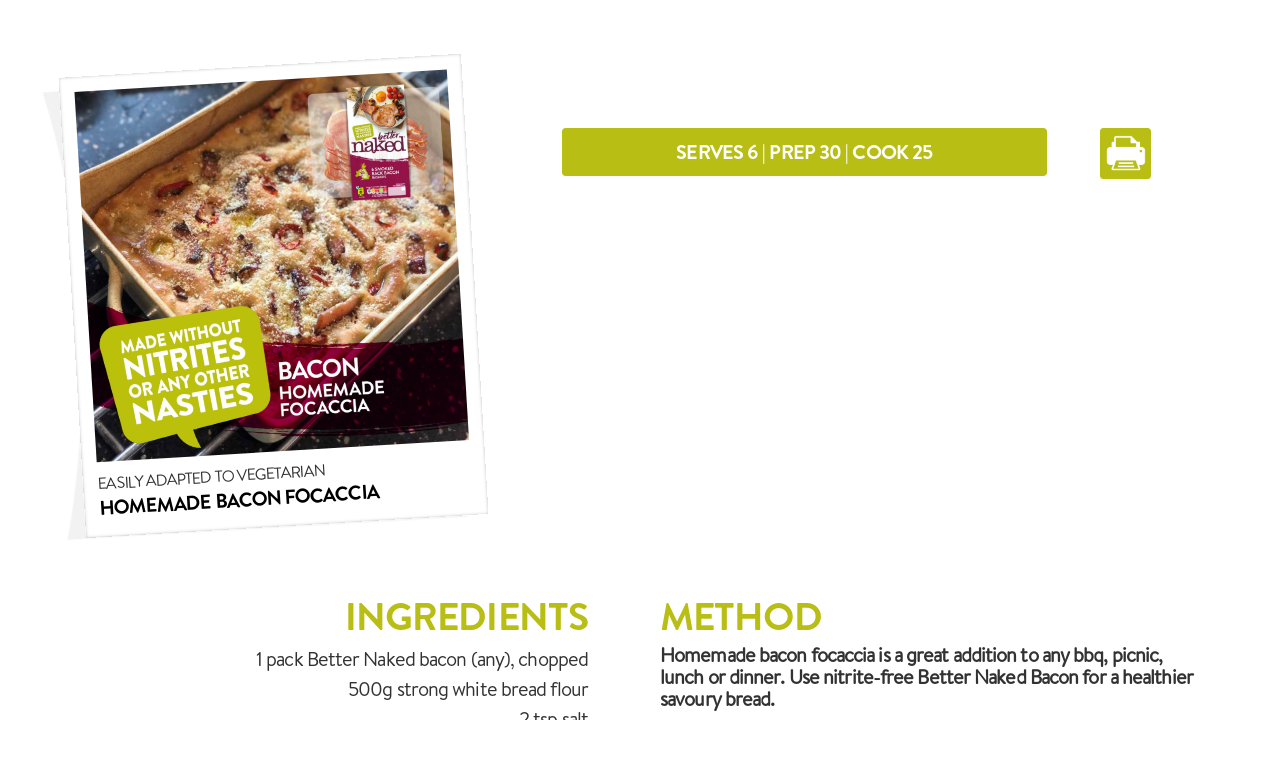

--- FILE ---
content_type: text/html; charset=UTF-8
request_url: https://betternaked.3c-stage.co.uk/recipe/homemade-bacon-focaccia/
body_size: 7485
content:

<!doctype html>
<!--[if lt IE 9]><html class="no-js no-svg ie lt-ie9 lt-ie8 lt-ie7" lang="en-GB"> <![endif]-->
<!--[if IE 9]><html class="no-js no-svg ie ie9 lt-ie9 lt-ie8" lang="en-GB"> <![endif]-->
<!--[if gt IE 9]><!--><html class="no-js no-svg" lang="en-GB"> <!--<![endif]-->
<head>
    <meta charset="UTF-8" />
    <meta name="description" content="Food for all the family is Better Naked. Because if we change the way we eat we can begin to do some good in the world.">
    <meta http-equiv="Content-Type" content="text/html; charset=UTF-8" />
    <meta http-equiv="X-UA-Compatible" content="IE=edge">
    <meta name="viewport" content="width=device-width, initial-scale=1">
    <link rel="author" href="https://betternaked.3c-stage.co.uk/app/themes/hotpress/humans.txt" />
    <link rel="pingback" href="https://betternaked.3c-stage.co.uk/wp/xmlrpc.php" />
    <link rel="profile" href="http://gmpg.org/xfn/11">
    <script defer src="https://betternaked.3c-stage.co.uk/app/themes/hotpress/dist/site.js"></script>
    <script src="https://betternaked.3c-stage.co.uk/app/themes/hotpress/dist/splide.js"></script>
    <link rel="stylesheet" href="https://betternaked.3c-stage.co.uk/app/themes/hotpress/dist/essential.css">
    <link rel="stylesheet" href="https://betternaked.3c-stage.co.uk/app/themes/hotpress/dist/jquery_ui.css">
    <link rel="stylesheet" href="https://betternaked.3c-stage.co.uk/app/themes/hotpress/node_modules/@splidejs/splide/dist/css/splide.min.css">
    <!-- Global site tag (gtag.js) - Google Analytics -->
<script async src="https://www.googletagmanager.com/gtag/js?id=G-VG8W92LDD4"></script>
<script>
  window.dataLayer = window.dataLayer || [];
  function gtag(){dataLayer.push(arguments);}
  gtag('js', new Date());

  gtag('config', 'G-VG8W92LDD4');
</script>
<!-- Facebook Pixel Code -->

<!-- Meta Pixel Code -->
<script>
!function(f,b,e,v,n,t,s)
{if(f.fbq)return;n=f.fbq=function(){n.callMethod?
n.callMethod.apply(n,arguments):n.queue.push(arguments)};
if(!f._fbq)f._fbq=n;n.push=n;n.loaded=!0;n.version='2.0';
n.queue=[];t=b.createElement(e);t.async=!0;
t.src=v;s=b.getElementsByTagName(e)[0];
s.parentNode.insertBefore(t,s)}(window, document,'script',
'https://connect.facebook.net/en_US/fbevents.js');
fbq('init', '790933291513330');
fbq('track', 'PageView');
</script>
<noscript><img height="1" width="1" style="display:none"
src="https://www.facebook.com/tr?id=790933291513330&ev=PageView&noscript=1"
/></noscript>
<!-- End Meta Pixel Code -->

<noscript>

<img height="1" width="1"

src="https://www.facebook.com/tr?id=409748434220481&ev=PageView

&noscript=1"/>

</noscript>

<!-- End Facebook Pixel Code -->
    <meta name='robots' content='noindex, nofollow' />

	<!-- This site is optimized with the Yoast SEO Premium plugin v17.8 (Yoast SEO v19.9) - https://yoast.com/wordpress/plugins/seo/ -->
	<title>Homemade bacon focaccia | Better Naked</title>
	<meta name="description" content="Homemade bacon focaccia is a great addition to any bbq, picnic, lunch or dinner. Use nitrite-free Better Naked Bacon for a healthier savoury bread." />
	<meta property="og:locale" content="en_GB" />
	<meta property="og:type" content="article" />
	<meta property="og:title" content="Homemade bacon focaccia" />
	<meta property="og:description" content="Homemade bacon focaccia is a great addition to any bbq, picnic, lunch or dinner. Use nitrite-free Better Naked Bacon for a healthier savoury bread." />
	<meta property="og:url" content="https://betternaked.3c-stage.co.uk/recipe/homemade-bacon-focaccia/" />
	<meta property="og:site_name" content="Better Naked" />
	<meta property="article:publisher" content="https://www.facebook.com/Betternaked/" />
	<meta property="article:modified_time" content="2022-08-06T12:32:20+00:00" />
	<meta property="og:image" content="https://betternaked.3c-stage.co.uk/app/uploads/2022/07/Screenshot-2022-07-18-at-13.46.16.png" />
	<meta property="og:image:width" content="1222" />
	<meta property="og:image:height" content="1214" />
	<meta property="og:image:type" content="image/png" />
	<meta name="twitter:card" content="summary_large_image" />
	<meta name="twitter:label1" content="Est. reading time" />
	<meta name="twitter:data1" content="1 minute" />
	<script type="application/ld+json" class="yoast-schema-graph">{"@context":"https://schema.org","@graph":[{"@type":"WebPage","@id":"https://betternaked.3c-stage.co.uk/recipe/homemade-bacon-focaccia/","url":"https://betternaked.3c-stage.co.uk/recipe/homemade-bacon-focaccia/","name":"Homemade bacon focaccia | Better Naked","isPartOf":{"@id":"https://betternaked.3c-stage.co.uk/#website"},"primaryImageOfPage":{"@id":"https://betternaked.3c-stage.co.uk/recipe/homemade-bacon-focaccia/#primaryimage"},"image":{"@id":"https://betternaked.3c-stage.co.uk/recipe/homemade-bacon-focaccia/#primaryimage"},"thumbnailUrl":"https://betternaked.3c-stage.co.uk/app/uploads/2022/07/Screenshot-2022-07-18-at-13.46.16.png","datePublished":"2022-07-18T13:00:27+00:00","dateModified":"2022-08-06T12:32:20+00:00","description":"Homemade bacon focaccia is a great addition to any bbq, picnic, lunch or dinner. Use nitrite-free Better Naked Bacon for a healthier savoury bread.","breadcrumb":{"@id":"https://betternaked.3c-stage.co.uk/recipe/homemade-bacon-focaccia/#breadcrumb"},"inLanguage":"en-GB","potentialAction":[{"@type":"ReadAction","target":["https://betternaked.3c-stage.co.uk/recipe/homemade-bacon-focaccia/"]}]},{"@type":"ImageObject","inLanguage":"en-GB","@id":"https://betternaked.3c-stage.co.uk/recipe/homemade-bacon-focaccia/#primaryimage","url":"https://betternaked.3c-stage.co.uk/app/uploads/2022/07/Screenshot-2022-07-18-at-13.46.16.png","contentUrl":"https://betternaked.3c-stage.co.uk/app/uploads/2022/07/Screenshot-2022-07-18-at-13.46.16.png","width":1222,"height":1214},{"@type":"BreadcrumbList","@id":"https://betternaked.3c-stage.co.uk/recipe/homemade-bacon-focaccia/#breadcrumb","itemListElement":[{"@type":"ListItem","position":1,"name":"Home","item":"https://betternaked.3c-stage.co.uk/"},{"@type":"ListItem","position":2,"name":"Recipes","item":"https://betternaked.3c-stage.co.uk/recipes/"},{"@type":"ListItem","position":3,"name":"Homemade bacon focaccia"}]},{"@type":"WebSite","@id":"https://betternaked.3c-stage.co.uk/#website","url":"https://betternaked.3c-stage.co.uk/","name":"Better Naked","description":"Food for all the family is Better Naked. Because if we change the way we eat we can begin to do some good in the world.","publisher":{"@id":"https://betternaked.3c-stage.co.uk/#organization"},"potentialAction":[{"@type":"SearchAction","target":{"@type":"EntryPoint","urlTemplate":"https://betternaked.3c-stage.co.uk/?s={search_term_string}"},"query-input":"required name=search_term_string"}],"inLanguage":"en-GB"},{"@type":"Organization","@id":"https://betternaked.3c-stage.co.uk/#organization","name":"Better Naked","url":"https://betternaked.3c-stage.co.uk/","logo":{"@type":"ImageObject","inLanguage":"en-GB","@id":"https://betternaked.3c-stage.co.uk/#/schema/logo/image/","url":"https://www.betternaked.com/app/uploads/2022/11/Better-Naked-229-01.png","contentUrl":"https://www.betternaked.com/app/uploads/2022/11/Better-Naked-229-01.png","width":1182,"height":591,"caption":"Better Naked"},"image":{"@id":"https://betternaked.3c-stage.co.uk/#/schema/logo/image/"},"sameAs":["https://www.instagram.com/betternakedfood/","https://www.facebook.com/Betternaked/"]}]}</script>
	<!-- / Yoast SEO Premium plugin. -->


<link rel='dns-prefetch' href='//www.google.com' />
<link rel='dns-prefetch' href='//s.w.org' />
<link rel="alternate" type="application/rss+xml" title="Better Naked &raquo; Feed" href="https://betternaked.3c-stage.co.uk/feed/" />
<link rel="alternate" type="application/rss+xml" title="Better Naked &raquo; Comments Feed" href="https://betternaked.3c-stage.co.uk/comments/feed/" />
		<script type="text/javascript">
			window._wpemojiSettings = {"baseUrl":"https:\/\/s.w.org\/images\/core\/emoji\/13.1.0\/72x72\/","ext":".png","svgUrl":"https:\/\/s.w.org\/images\/core\/emoji\/13.1.0\/svg\/","svgExt":".svg","source":{"concatemoji":"https:\/\/betternaked.3c-stage.co.uk\/wp\/wp-includes\/js\/wp-emoji-release.min.js?ver=5.8.2"}};
			!function(e,a,t){var n,r,o,i=a.createElement("canvas"),p=i.getContext&&i.getContext("2d");function s(e,t){var a=String.fromCharCode;p.clearRect(0,0,i.width,i.height),p.fillText(a.apply(this,e),0,0);e=i.toDataURL();return p.clearRect(0,0,i.width,i.height),p.fillText(a.apply(this,t),0,0),e===i.toDataURL()}function c(e){var t=a.createElement("script");t.src=e,t.defer=t.type="text/javascript",a.getElementsByTagName("head")[0].appendChild(t)}for(o=Array("flag","emoji"),t.supports={everything:!0,everythingExceptFlag:!0},r=0;r<o.length;r++)t.supports[o[r]]=function(e){if(!p||!p.fillText)return!1;switch(p.textBaseline="top",p.font="600 32px Arial",e){case"flag":return s([127987,65039,8205,9895,65039],[127987,65039,8203,9895,65039])?!1:!s([55356,56826,55356,56819],[55356,56826,8203,55356,56819])&&!s([55356,57332,56128,56423,56128,56418,56128,56421,56128,56430,56128,56423,56128,56447],[55356,57332,8203,56128,56423,8203,56128,56418,8203,56128,56421,8203,56128,56430,8203,56128,56423,8203,56128,56447]);case"emoji":return!s([10084,65039,8205,55357,56613],[10084,65039,8203,55357,56613])}return!1}(o[r]),t.supports.everything=t.supports.everything&&t.supports[o[r]],"flag"!==o[r]&&(t.supports.everythingExceptFlag=t.supports.everythingExceptFlag&&t.supports[o[r]]);t.supports.everythingExceptFlag=t.supports.everythingExceptFlag&&!t.supports.flag,t.DOMReady=!1,t.readyCallback=function(){t.DOMReady=!0},t.supports.everything||(n=function(){t.readyCallback()},a.addEventListener?(a.addEventListener("DOMContentLoaded",n,!1),e.addEventListener("load",n,!1)):(e.attachEvent("onload",n),a.attachEvent("onreadystatechange",function(){"complete"===a.readyState&&t.readyCallback()})),(n=t.source||{}).concatemoji?c(n.concatemoji):n.wpemoji&&n.twemoji&&(c(n.twemoji),c(n.wpemoji)))}(window,document,window._wpemojiSettings);
		</script>
		<style type="text/css">
img.wp-smiley,
img.emoji {
	display: inline !important;
	border: none !important;
	box-shadow: none !important;
	height: 1em !important;
	width: 1em !important;
	margin: 0 .07em !important;
	vertical-align: -0.1em !important;
	background: none !important;
	padding: 0 !important;
}
</style>
	<link rel='stylesheet' id='wp-block-library-css'  href='https://betternaked.3c-stage.co.uk/wp/wp-includes/css/dist/block-library/style.min.css?ver=5.8.2' type='text/css' media='all' />
<link rel='stylesheet' id='ald-styles-css'  href='https://betternaked.3c-stage.co.uk/app/plugins/ajax-load-more-anything/assets/css/styles.css?ver=3.1.0' type='text/css' media='all' />
<link rel='stylesheet' id='contact-form-7-css'  href='https://betternaked.3c-stage.co.uk/app/plugins/contact-form-7/includes/css/styles.css?ver=5.6.4' type='text/css' media='all' />
<link rel='stylesheet' id='cookie-law-info-css'  href='https://betternaked.3c-stage.co.uk/app/plugins/cookie-law-info/legacy/public/css/cookie-law-info-public.css?ver=3.0.4' type='text/css' media='all' />
<link rel='stylesheet' id='cookie-law-info-gdpr-css'  href='https://betternaked.3c-stage.co.uk/app/plugins/cookie-law-info/legacy/public/css/cookie-law-info-gdpr.css?ver=3.0.4' type='text/css' media='all' />
<link rel='stylesheet' id='wpcf7-redirect-script-frontend-css'  href='https://betternaked.3c-stage.co.uk/app/plugins/wpcf7-redirect/build/css/wpcf7-redirect-frontend.min.css?ver=5.8.2' type='text/css' media='all' />
<link rel='stylesheet' id='all-css'  href='https://betternaked.3c-stage.co.uk/app/themes/hotpress/node_modules/@fortawesome/fontawesome-pro/css/all.min.css?ver=5.8.2' type='text/css' media='all' />
<link rel='stylesheet' id='wpdreams-asl-basic-css'  href='https://betternaked.3c-stage.co.uk/app/plugins/ajax-search-lite/css/style.basic.css?ver=4.10.3' type='text/css' media='all' />
<link rel='stylesheet' id='wpdreams-ajaxsearchlite-css'  href='https://betternaked.3c-stage.co.uk/app/plugins/ajax-search-lite/css/style-curvy-black.css?ver=4.10.3' type='text/css' media='all' />
<link rel='stylesheet' id='style-css'  href='https://betternaked.3c-stage.co.uk/app/themes/hotpress/dist/style.css?ver=5.8.2' type='text/css' media='all' />
<script type='text/javascript' src='https://betternaked.3c-stage.co.uk/wp/wp-includes/js/jquery/jquery.min.js?ver=3.6.0' id='jquery-core-js'></script>
<script type='text/javascript' src='https://betternaked.3c-stage.co.uk/wp/wp-includes/js/jquery/jquery-migrate.min.js?ver=3.3.2' id='jquery-migrate-js'></script>
<script type='text/javascript' id='ald-scripts-js-extra'>
/* <![CDATA[ */
var ald_params = {"nonce":"ce5a54e763","ajaxurl":"https:\/\/betternaked.3c-stage.co.uk\/wp\/wp-admin\/admin-ajax.php","ald_pro":"0"};
/* ]]> */
</script>
<script type='text/javascript' src='https://betternaked.3c-stage.co.uk/app/plugins/ajax-load-more-anything/assets/js/scripts.js?ver=3.1.0' id='ald-scripts-js'></script>
<script type='text/javascript' id='cookie-law-info-js-extra'>
/* <![CDATA[ */
var Cli_Data = {"nn_cookie_ids":[],"cookielist":[],"non_necessary_cookies":[],"ccpaEnabled":"","ccpaRegionBased":"","ccpaBarEnabled":"","strictlyEnabled":["necessary","obligatoire"],"ccpaType":"gdpr","js_blocking":"1","custom_integration":"","triggerDomRefresh":"","secure_cookies":""};
var cli_cookiebar_settings = {"animate_speed_hide":"500","animate_speed_show":"500","background":"#cb455f","border":"#b1a6a6c2","border_on":"","button_1_button_colour":"#61a229","button_1_button_hover":"#4e8221","button_1_link_colour":"#fff","button_1_as_button":"1","button_1_new_win":"","button_2_button_colour":"#333","button_2_button_hover":"#292929","button_2_link_colour":"#444","button_2_as_button":"","button_2_hidebar":"","button_3_button_colour":"#dedfe0","button_3_button_hover":"#b2b2b3","button_3_link_colour":"#333333","button_3_as_button":"1","button_3_new_win":"","button_4_button_colour":"#dedfe0","button_4_button_hover":"#b2b2b3","button_4_link_colour":"#333333","button_4_as_button":"1","button_7_button_colour":"#61a229","button_7_button_hover":"#4e8221","button_7_link_colour":"#fff","button_7_as_button":"1","button_7_new_win":"","font_family":"inherit","header_fix":"","notify_animate_hide":"1","notify_animate_show":"","notify_div_id":"#cookie-law-info-bar","notify_position_horizontal":"right","notify_position_vertical":"bottom","scroll_close":"","scroll_close_reload":"","accept_close_reload":"","reject_close_reload":"","showagain_tab":"","showagain_background":"#fff","showagain_border":"#000","showagain_div_id":"#cookie-law-info-again","showagain_x_position":"100px","text":"#ffffff","show_once_yn":"","show_once":"10000","logging_on":"","as_popup":"","popup_overlay":"1","bar_heading_text":"","cookie_bar_as":"widget","popup_showagain_position":"bottom-right","widget_position":"left"};
var log_object = {"ajax_url":"https:\/\/betternaked.3c-stage.co.uk\/wp\/wp-admin\/admin-ajax.php"};
/* ]]> */
</script>
<script type='text/javascript' src='https://betternaked.3c-stage.co.uk/app/plugins/cookie-law-info/legacy/public/js/cookie-law-info-public.js?ver=3.0.4' id='cookie-law-info-js'></script>
<link rel="https://api.w.org/" href="https://betternaked.3c-stage.co.uk/wp-json/" /><link rel="EditURI" type="application/rsd+xml" title="RSD" href="https://betternaked.3c-stage.co.uk/wp/xmlrpc.php?rsd" />
<link rel="wlwmanifest" type="application/wlwmanifest+xml" href="https://betternaked.3c-stage.co.uk/wp/wp-includes/wlwmanifest.xml" /> 
<meta name="generator" content="WordPress 5.8.2" />
<link rel='shortlink' href='https://betternaked.3c-stage.co.uk/?p=109370' />
<link rel="alternate" type="application/json+oembed" href="https://betternaked.3c-stage.co.uk/wp-json/oembed/1.0/embed?url=https%3A%2F%2Fbetternaked.3c-stage.co.uk%2Frecipe%2Fhomemade-bacon-focaccia%2F" />
<link rel="alternate" type="text/xml+oembed" href="https://betternaked.3c-stage.co.uk/wp-json/oembed/1.0/embed?url=https%3A%2F%2Fbetternaked.3c-stage.co.uk%2Frecipe%2Fhomemade-bacon-focaccia%2F&#038;format=xml" />
<script type="text/javascript">
           var ajaxurl = "https://betternaked.3c-stage.co.uk/wp/wp-admin/admin-ajax.php";
         </script>				<link rel="preconnect" href="https://fonts.gstatic.com" crossorigin />
				<link rel="preload" as="style" href="//fonts.googleapis.com/css?family=Open+Sans&display=swap" />
				<link rel="stylesheet" href="//fonts.googleapis.com/css?family=Open+Sans&display=swap" media="all" />
				                <style>
                    
					div[id*='ajaxsearchlitesettings'].searchsettings .asl_option_inner label {
						font-size: 0px !important;
						color: rgba(0, 0, 0, 0);
					}
					div[id*='ajaxsearchlitesettings'].searchsettings .asl_option_inner label:after {
						font-size: 11px !important;
						position: absolute;
						top: 0;
						left: 0;
						z-index: 1;
					}
					.asl_w_container {
						width: 100%;
						margin: 0px 0px 0px 0px;
						min-width: 200px;
					}
					div[id*='ajaxsearchlite'].asl_m {
						width: 100%;
					}
					div[id*='ajaxsearchliteres'].wpdreams_asl_results div.resdrg span.highlighted {
						font-weight: bold;
						color: rgba(217, 49, 43, 1);
						background-color: rgba(238, 238, 238, 1);
					}
					div[id*='ajaxsearchliteres'].wpdreams_asl_results .results div.asl_image {
						width: 70px;
						height: 70px;
						background-size: cover;
						background-repeat: no-repeat;
					}
					div.asl_r .results {
						max-height: none;
					}
				
						.asl_m .probox svg {
							fill: rgb(0, 132, 173) !important;
						}
						.asl_m .probox .innericon {
							background-color: rgba(255, 255, 255, 1) !important;
							background-image: none !important;
							-webkit-background-image: none !important;
							-ms-background-image: none !important;
						}
					
						div.asl_m.asl_w {
							border:3px solid rgb(0, 132, 173) !important;border-radius:9999px 9999px 9999px 9999px !important;
							box-shadow: none !important;
						}
						div.asl_m.asl_w .probox {border: none !important;}
					
						div.asl_r.asl_w.vertical .results .item::after {
							display: block;
							position: absolute;
							bottom: 0;
							content: '';
							height: 1px;
							width: 100%;
							background: #D8D8D8;
						}
						div.asl_r.asl_w.vertical .results .item.asl_last_item::after {
							display: none;
						}
					                </style>
                <link rel="icon" href="https://betternaked.3c-stage.co.uk/app/uploads/2022/01/cropped-Profile_Better_Naked_APPROVED-32x32.jpg" sizes="32x32" />
<link rel="icon" href="https://betternaked.3c-stage.co.uk/app/uploads/2022/01/cropped-Profile_Better_Naked_APPROVED-192x192.jpg" sizes="192x192" />
<link rel="apple-touch-icon" href="https://betternaked.3c-stage.co.uk/app/uploads/2022/01/cropped-Profile_Better_Naked_APPROVED-180x180.jpg" />
<meta name="msapplication-TileImage" content="https://betternaked.3c-stage.co.uk/app/uploads/2022/01/cropped-Profile_Better_Naked_APPROVED-270x270.jpg" />
<style type="text/css">.latest--news__container .latest--news__card{display:none}{visibility:hidden}.btn.loadMoreBtn{font-weight:400;text-align:center;margin:0;padding:10px 25px;transition:all .5s ease-in-out;font-size:16px;letter-spacing:-.9px;line-height:22px;border-radius:4px;text-transform:uppercase;cursor:pointer;background-color:#CB455F;font-family:\"Brandon Text W01 Bold\",sans-serif;font-weight:400;--tw-text-opacity:1;color:rgba(255,255,255,1);box-shadow:-2px 4px 0 rgb(0 0 0 / 25%),inset 0 -2px 1px rgb(255 255 255 / 20%);margin:auto;display:block;width:max-content}.btn.loadMoreBtn:hover{background-color:rgba(184,190,20,1)}</style>
			</head>

	<body class="recipe-template-default single single-recipe postid-109370" data-template="base.twig">



		<section id="noContainer" class="z-20 content-wrapper">
		        
<div class="py-16 recipe--single">
    <div class="container">
        <div class="grid-cols-12 gap-10 md:grid">
            <div class="col-span-5">
                <div class="home--recipe__card">
                    <div class="home--recipe__card__image">
                        <img alt="" src="https://betternaked.3c-stage.co.uk/app/uploads/2022/07/Screenshot-2022-07-18-at-13.46.16.png">
                    </div>
                    <div class="home--recipe__card__content">
                        <p>Easily adapted to vegetarian</p>
                        <h5 class="font-brandon-bold">Homemade bacon focaccia</h5>
                    </div>
                </div>
            </div>
            <div class="col-span-7">
                <div class="mb-8 md:mb-16 recipe--single__packshot">
                                
                                    <div class="flex flex-col justify-center lg:flex-row">
                    <img class="self-center" alt="" src="">
                    <img class="self-center" alt="" src="">
                    </div>

                
                </div>
                <div class="flex flex-col md:justify-between md:flex-row">
                    <div class="recipe--single__prep md:w-9/12">
                        <h5 class="font-brandon-bold">SERVES 6 | PREP 30  | COOK 25 </h5>
                    </div>
                    <div class="flex justify-center mt-4 recipe--single__print md:w-2/12 md:block md:mt-0">
                                                
                        <form action="https://betternaked.3c-stage.co.uk/wp/wp-admin/admin-post.php" method="POST">
                            <input type="hidden" name="action" value="order_ProducePdf">
                            <button type="submit" name="post_id" value="109370" class="">
                                <img alt="" src="https://betternaked.3c-stage.co.uk/app/themes/hotpress/dist/images/PRINT ICON-10.png">
                            </button>
                        </form>
                    </div>
                </div>
            </div>
        </div>

        <div class="grid-cols-12 gap-10 mt-16 md:grid">
            <div class="col-span-6 recipe--single__ingredients">
                <h2>Ingredients</h2>
                                <ul>
                    
                                        <li>1 pack Better Naked bacon (any), chopped</li>
                                        <li>500g strong white bread flour</li>
                                        <li>2 tsp salt</li>
                                        <li>4 tbsp olive oil</li>
                                        <li>300 ml cool water</li>
                                        <li>1 finely chopped chilli</li>
                                        <li>130g parmesan, grated</li>
                                        <li>1 tsp sea salt</li>
                                    </ul>
                            </div>
            <div class="col-span-6 recipe--single__method">
                <h2>Method</h2>
                <ul>
                                        <li>
                                                <p><strong>Homemade bacon focaccia is a great addition to any bbq, picnic, lunch or dinner. Use nitrite-free Better Naked Bacon for a healthier savoury bread.</strong></p>
<p>&nbsp;</p>
<p>Mix together flour, salt and yeast in bowl. Add the oil and 240ml of the water.</p>
<p>Add the remaining water a little at a time until you have a soft, sticky dough and all the flour is incorporated. You may not need all the water.</p>
<p>Oil a clean work surface and knead the dough for 5-10 minutes.</p>
<p>Put the dough into a lightly oiled bowl and cover until the dough has doubled in size. This will take between 1-3 hours.</p>
<p>Separately, grill your choice of <a href="https://www.betternaked.com/products/?meat-category=bacon&amp;panel=panel-1#recipetabs">Better Naked Bacon</a> until crisp. Chop up and set aside.</p>
<p>Line a baking tray with parchment. Add the dough and flatten it with your hands. Brush the top with olive oil then use your fingers to make indentations over the surface.</p>
<p>Layer the grilled chopped Better Naked Bacon over the top and scatter chilli and parmesan into the holes. Cover with cling film. Leave to rise for 1 hour.</p>
<p>Pre heat the oven to 230C,  gas mark 7.</p>
<p>Just before baking, sprinkle over the sea salt. Bake for 20-30 minutes until the bread is golden brown.</p>
<p>Remove from the oven and brush with more olive oil. Cool on a wire rack.</p>

                    </li>

                                    </ul>
            </div>
        </div>

        
        <div class="mt-8 recipe--share">
            <h3 class="mb-4 text-green font-brandon-bold">Share Recipe</h3>
            <ul class="social-links">
                <li><a class="social-links__link social-links__link--facebook" href="https://www.facebook.com/sharer/sharer.php?u=https%3A%2F%2Fbetternaked.3c-stage.co.uk%2Frecipe%2Fhomemade-bacon-focaccia%2F&t=Homemade%20bacon%20focaccia" title="Share on Facebook" target="_blank"><i class="fab fa-facebook-square"></i></a></li>
                <li><a class="social-links__link social-links__link--twitter" href="https://twitter.com/intent/tweet?source=https%3A%2F%2Fbetternaked.3c-stage.co.uk%2Frecipe%2Fhomemade-bacon-focaccia%2F&text=Homemade%20bacon%20focaccia:https%3A%2F%2Fbetternaked.3c-stage.co.uk%2Frecipe%2Fhomemade-bacon-focaccia%2F" target="_blank" title="Tweet"><i class="fab fa-twitter-square"></i></a></li>
                <li><a class="social-links__link social-links__link--email" href="mailto:?subject=Homemade%20bacon%20focaccia&body=Homemade%20bacon%20focaccia:%20https%3A%2F%2Fbetternaked.3c-stage.co.uk%2Frecipe%2Fhomemade-bacon-focaccia%2F" target="_blank" title="Send email"><i class="fas fa-envelope"></i></a></li>
            </ul>
        </div>

    </div>
</div>


		</section>

		<section id="content" role="main" class="content-wrapper">
			<div class="container ">
				
<div id="wrapper" class=""> 
</div>

			</div>
		</section>



		<script defer src="https://betternaked.3c-stage.co.uk/app/themes/hotpress/dist/splide.js"></script>

    <script src="https://code.jquery.com/jquery-3.6.0.min.js" integrity="sha256-/xUj+3OJU5yExlq6GSYGSHk7tPXikynS7ogEvDej/m4=" crossorigin="anonymous"></script>
	<script src="https://code.jquery.com/ui/1.12.1/jquery-ui.min.js"></script>
	<script src="https://cdnjs.cloudflare.com/ajax/libs/jquery-validate/1.19.3/jquery.validate.min.js"></script>

    
    	</body>
</html>


--- FILE ---
content_type: text/css
request_url: https://betternaked.3c-stage.co.uk/app/themes/hotpress/dist/style.css?ver=5.8.2
body_size: 10054
content:
/*
Theme Name: HotPress
Theme URI: https://www.bighousecreative.co.uk/
Author: Big House Creative
Author URI: https://www.bighousecreative.co.uk/
Description: A Timber & Tailwind template for creating WordPress sites.
Version: 1.0
Tags:
Text Domain:
*/

/* Import Fonts Here */

@font-face {
  font-family: "Brandon Text W01 Regular";

  src: url("Fonts/03bbca7e-869a-4f4f-a010-39e78be0b5df.woff2") format("woff2"), url("Fonts/b3634ffb-e593-4817-9d09-eaf133a014d0.woff") format("woff");
}

@font-face {
  font-family: "Brandon Text W01 Bold";

  src: url("Fonts/314148f2-1786-479f-9e0b-e9418b8fee19.woff2") format("woff2"), url("Fonts/04c8b798-e77b-4516-98e8-964145344d65.woff") format("woff");
}

@font-face {
  font-family: "BystanderSans-Regular";

  src: url("Fonts/BystanderSans-Regular.woff2") format("woff2"), url("Fonts/BystanderSans-Regular.woff") format("woff");
}

h1 {
  font-size: 1.875rem;
  line-height: 2.25rem;
  font-style: normal;
  font-weight: 400;
  letter-spacing: -0.9;
  text-transform: uppercase;
}

@media (min-width: 1024px) {
  h1 {
    font-size: 49px;
    line-height: 68px;
  }
}

h2 {
  font-size: 1.5rem;
  line-height: 2rem;
  font-style: normal;
  font-weight: 400;
  letter-spacing: -0.9;
  text-transform: uppercase;
}

@media (min-width: 1024px) {
  h2 {
    font-size: 39px;
    line-height: 54px;
  }
}

h3 {
  font-size: 1.25rem;
  line-height: 1.75rem;
  font-style: normal;
  font-weight: 400;
  letter-spacing: -0.9;
  text-transform: uppercase;
}

@media (min-width: 1024px) {
  h3 {
    font-size: 31px;
    line-height: 43px;
  }
}

h4 {
  font-size: 1.125rem;
  line-height: 1.75rem;
  font-style: normal;
  font-weight: 400;
  letter-spacing: -0.9;
  text-transform: uppercase;
}

@media (min-width: 1024px) {
  h4 {
    font-size: 25px;
    line-height: 35px;
  }
}

h5 {
  font-size: 20px;
  font-style: normal;
  font-weight: 400;
  line-height: 28px;
  letter-spacing: -0.9;
  text-transform: uppercase;
}

h6 {
  font-size: 18px;
  font-style: normal;
  font-weight: 400;
  line-height: 26px;
  letter-spacing: -0.9;
  text-transform: uppercase;
}

p {
  font-size: 1rem;
  line-height: 1.5rem;
  font-style: normal;
  font-weight: 400;
  line-height: 22px;
  letter-spacing: -0.9;
}

.header {
  position: relative;
}

/* Styles */

.home--ingredients__large {
  transform: rotate(4.42deg);
  position: relative;
}

.home--ingredients__large:before {
  position: absolute;
  content: "";
  top: -100px;
  left: -50px;
  width: 180px;
  height: 150px;
  z-index: 10;
  background-image: url("../dist/images/nitrates.png");
  background-size: contain;
  background-repeat: no-repeat;
  background-position: center;
}

@media (min-width: 1024px) {
  .home--ingredients__large:before {
    top: -150px;
    left: -100px;
    width: 293px;
    height: 236px;
  }
}

.home--ingredients__small {
  transform: rotate(-5.31deg);
}

.home--plant-based {
  position: relative;
}

.home--plant-based .col-span-6 {
  position: relative;
  z-index: 1;
}

.home--plant-based::before {
  /* Apply blend mode to this pseudo element */
  content: "";
  width: 100%;
  height: 100%;
  position: absolute;
  left: 0;
  top: 0;
  z-index: 1;
  --tw-bg-opacity: 1;
  background-color: rgba(233, 133, 45, var(--tw-bg-opacity));
  mix-blend-mode: multiply;
}

.home--plant-based__kiev {
  transform: rotate(5.17deg);
  margin-top: -2rem;
}

.quote--hero {
  margin-top: 4rem;
}

.quote--hero img {
  height: 64px;
  width: 64px;
  margin-right: 1rem;
  cursor: pointer;
  -webkit-animation: pulse 2s infinite;
          animation: pulse 2s infinite;
}

@-webkit-keyframes pulse {
  0% {
    transform: scale(0.9);
  }

  70% {
    transform: scale(1);
  }

  100% {
    transform: scale(0.9);
  }
}

@keyframes pulse {
  0% {
    transform: scale(0.9);
  }

  70% {
    transform: scale(1);
  }

  100% {
    transform: scale(0.9);
  }
}

.quotes--section {
  display: flex;
  justify-content: center;
  flex-direction: column;
  position: relative;
  z-index: 10;
}

.quotes--section__card {
  --tw-bg-opacity: 1;
  background-color: rgba(203, 69, 95, var(--tw-bg-opacity));
  box-shadow: 0 2px 4px 0 rgba(0, 0, 0, 0.5);
  border-radius: 8px;
  padding: 2rem 4rem;
  display: none;
  position: relative;
  margin-top: 1rem;
  margin-left: 0.9735rem;
  margin-right: 0.9735rem;
}

@media (min-width: 1024px) {
  .quotes--section__card {
    position: absolute;
    width: 500px;
    margin: 0;
    z-index: 20;
  }
}

.quotes--section__card h3 {
  color: white;
  margin-bottom: 10px;
  position: relative;
}

.quotes--section__card h3:before {
  position: absolute;
  content: "";
  top: -10px;
  left: -45px;
  width: 35px;
  height: 35px;
  background-image: url("../dist/images/QUOTES-03.png");
  background-size: contain;
  background-repeat: no-repeat;
}

.quotes--section__card h4 {
  color: #BAC00E;
  margin-bottom: 0;
}

@media (min-width: 1024px) {
  .quotes--section__card h4 span {
    display: none;
  }
}

.quotes--section__card.active {
  display: block !important;
}

.quotes--section__card .quote--close {
  position: absolute;
  top: 20px;
  right: 20px;
  cursor: pointer;
}

.quotes--section__card .quote--close svg {
  color: white;
  font-size: 22px;
}

.quotes--section__card .quote--close svg:hover {
  transition: 0.5s ease-in-out;
  color: #BAC00E;
}

@media (min-width: 1024px) {
  .quotes--section__card__plant-chicken {
    bottom: 0;
    right: 15%;
  }
}

@media (min-width: 1536px) {
  .quotes--section__card__plant-chicken {
    bottom: 0;
    right: 25%;
  }
}

.home--recipe {
  position: relative;
}

.home--recipe::before {
  /* Apply blend mode to this pseudo element */
  content: "";
  width: 100%;
  height: 100%;
  position: absolute;
  left: 0;
  top: 0;
  z-index: 1;
  --tw-bg-opacity: 1;
  background-color: rgba(0, 128, 157, var(--tw-bg-opacity));
  mix-blend-mode: multiply;
}

.home--recipe .col-span-5 {
  transform: rotate(-3.44deg);
  position: relative;
  z-index: 1;
}

.home--recipe .col-span-7 {
  position: relative;
  z-index: 1;
}

.home--recipe__card {
  position: relative;
  --tw-bg-opacity: 1;
  background-color: rgba(255, 255, 255, var(--tw-bg-opacity));
  padding: 15px 15px;
  box-shadow: inset 0px 0px 3.09115px rgba(0, 0, 0, 0.25);
}

@media (min-width: 1024px) {
  .home--recipe__card {
    width: 403px;
  }
}

.home--recipe__card:before {
  position: absolute;
  content: "";
  top: 0px;
  left: -20px;
  width: 100%;
  height: 470px;
  z-index: -1;
  opacity: 0.3;
  mix-blend-mode: multiply;
  background-image: url("../dist/images/news-card-bg.png");
  background-size: contain;
  background-position: center;
  background-repeat: no-repeat;
}

@media (min-width: 1024px) {
  .home--recipe__card--ingredients {
    width: 379px;
  }
}

.home--recipe__card--ingredients--small {
  z-index: 2;
  padding: 5px;
}

@media (min-width: 1024px) {
  .home--recipe__card--ingredients--small {
    width: 250px;
  }
}

.home--recipe__card--ingredients--small:before {
  height: 320px;
}

.home--recipe__card__date {
  position: absolute !important;
  top: 0;
  left: -10px;
  z-index: 2 !important;
  transform: rotate(-15deg);
}

@media (min-width: 1024px) {
  .home--recipe__card__date {
    top: 20px;
    left: -50px;
  }
}

.home--recipe__card__date h6 {
  --tw-bg-opacity: 1;
  background-color: rgba(184, 190, 20, var(--tw-bg-opacity));
  --tw-text-opacity: 1;
  color: rgba(255, 255, 255, var(--tw-text-opacity));
  border-radius: 4px;
  padding: 10px 15px;
  font-size: 14px;
}

@media (min-width: 1024px) {
  .home--recipe__card__date h6 {
    font-size: 18px;
  }
}

.home--recipe__card__video {
  position: absolute !important;
  z-index: 2 !important;
  top: -20px;
  right: -20px;
  cursor: pointer;
}

.home--recipe__card__video--arrow {
  position: absolute !important;
  z-index: 2 !important;
  top: -50px;
  right: -150px;
  cursor: pointer;
}

.home--recipe__card__video--arrow h6 {
  transform: rotate(-15.69deg);
  padding-left: 2.5rem;
  font-family: "Brandon Text W01 Bold", sans-serif;
  --tw-text-opacity: 1;
  color: rgba(255, 255, 255, var(--tw-text-opacity));
}

.home--recipe__card__image img {
  -o-object-fit: cover;
     object-fit: cover;
  width: 100%;
  margin-bottom: 10px;
}

.home--recipe__card__image--ingredients img {
  margin-bottom: 0;
}

.home--recipe__card__content p {
  text-transform: uppercase;
  --tw-text-opacity: 1;
  color: rgba(50, 50, 50, var(--tw-text-opacity));
}

.home--recipe__card * {
  position: relative;
  z-index: 1;
}

.latest--news__container {
  margin: 0 -15px;
}

.latest--news--archive .latest--news__card {
  margin-bottom: 3rem;
}

@media (min-width: 1024px) {
  .latest--news--archive .latest--news__card {
    width: 306px;
  }
}

.latest--news--archive .latest--news__card__image {
  margin-bottom: 10px;
}

@media (min-width: 1024px) {
  .latest--news--archive .latest--news__card__image {
    margin-bottom: 0;
  }
}

@media (min-width: 1024px) {
  .latest--news--archive .latest--news__card__image img {
    height: 283px;
  }
}

.latest--news--archive .latest--news__card__flip {
  width: 306px;
}

.latest--news--archive .search-recipe {
  margin-bottom: 3rem;
}

@media (min-width: 1024px) {
  .latest--news--archive .search-recipe {
    width: 306px;
  }
}

.latest--news__card {
  position: relative;
  --tw-bg-opacity: 1;
  background-color: rgba(255, 255, 255, var(--tw-bg-opacity));
  margin-bottom: 2rem;
  padding: 15px 15px;
  box-shadow: inset 0px 0px 3.09115px rgba(0, 0, 0, 0.25);
}

@media (min-width: 1024px) {
  .latest--news__card {
    width: 296px;
    padding: 15px 15px;
    margin-bottom: 0;
  }
}

.latest--news__card__content {
  position: relative;
  --tw-bg-opacity: 1;
  background-color: rgba(255, 255, 255, var(--tw-bg-opacity));
}

@media (min-width: 1024px) {
  .latest--news__card__content {
    transform: scaleX(1);
    transition: 0.5s ease-in-out;
    margin-bottom: 0;
    min-height: 75px;
  }
}

@media (min-width: 1024px) {
  .latest--news__card:hover .latest--news__card__content {
    transform: scaleX(-1);
  }

  .latest--news__card:hover .latest--news__card__flip {
    visibility: visible;
    opacity: 1;
    transform: scaleX(1);
  }
}

.latest--news__card__flip {
  display: none;
  position: absolute !important;
  top: 0;
  left: 0;
  right: 0;
  width: 296px;
  height: 100%;
  z-index: 2 !important;
  padding: 0 2rem;
  text-align: center;
  visibility: hidden;
  opacity: 0;
  transition: 0.5s ease-in-out;
  transform: scaleX(-1);
  background-color: white;
}

@media (min-width: 1024px) {
  .latest--news__card__flip {
    display: flex;
    flex-direction: column;
    align-items: center;
    justify-content: center;
  }
}

.latest--news__card:before {
  position: absolute;
  content: "";
  top: 0px;
  left: 0;
  width: 100%;
  z-index: -1;
  background-image: url("../dist/images/news-card-bg-sm.png");
  background-size: contain;
  background-position: center;
  background-repeat: no-repeat;
}

@media (min-width: 1024px) {
  .latest--news__card:before {
    position: absolute;
    content: "";
    top: 15px;
    left: -20px;
    width: 100%;
    height: 100%;
    z-index: -1;
    background-image: url("../dist/images/news-card-bg.png");
    background-size: contain;
    background-position: center;
    background-repeat: no-repeat;
  }
}

.latest--news__card__date {
  position: absolute !important;
  top: 15px;
  right: 15px;
  z-index: 2 !important;
}

@media (min-width: 1024px) {
  .latest--news__card__date {
    right: 15px;
  }
}

.latest--news__card__date h6 {
  --tw-bg-opacity: 1;
  background-color: rgba(203, 69, 95, var(--tw-bg-opacity));
  font-family: "Brandon Text W01 Bold", sans-serif;
  --tw-text-opacity: 1;
  color: rgba(255, 255, 255, var(--tw-text-opacity));
  padding: 5px 10px;
}

.latest--news__card__image img {
  -o-object-fit: cover;
     object-fit: cover;
  width: 100%;
  margin-bottom: 10px;
}

@media (min-width: 768px) {
  .latest--news__card__image img {
    height: 249px;
  }
}

.latest--news__card__content p {
  padding-left: 1rem;
  text-transform: uppercase;
  --tw-text-opacity: 1;
  color: rgba(50, 50, 50, var(--tw-text-opacity));
}

@media (min-width: 1024px) {
  .latest--news__card__content p {
    padding-left: 0px;
  }
}

.latest--news__card * {
  position: relative;
  z-index: 1;
}

.footer--stockists .splide__arrow {
  position: absolute;
  opacity: 1;
  background-color: transparent;
  top: unset;
  bottom: 20%;
}

@media (min-width: 768px) {
  .footer--stockists .splide__arrow {
    bottom: 15%;
  }
}

@media (min-width: 1024px) {
  .footer--stockists .splide__arrow {
    top: 50%;
    bottom: unset;
    transform: translateY(-100%);
  }
}

.footer--stockists .splide__arrow svg {
  fill: #CB455F;
  font-size: 72px;
  transition: 0.5s ease-in-out;
}

.footer--stockists .splide__arrow svg:hover {
  fill: #BAC00E;
}

.footer--stockists .splide__arrow--prev {
  left: 2rem;
}

@media (min-width: 1536px) {
  .footer--stockists .splide__arrow--prev {
    left: 15%;
  }
}

.footer--stockists .splide__arrow--next {
  right: 2rem;
}

@media (min-width: 1536px) {
  .footer--stockists .splide__arrow--next {
    right: 15%;
  }
}

.footer--stockists .btn-aw {
  position: relative;
  z-index: 2;
}

.top--curve {
  position: relative;
  width: 100vw !important;
}

.top--curve svg path {
  fill: #CB455F;
}

.top--curve--burger {
  transform: scaleX(-1);
}

.top--curve--burger svg path {
  fill: #B8BE14;
}

.top--curve--recipes svg path {
  fill: #00809D;
}

.top--curve--recipes--flip {
  transform: scaleX(-1);
}

.top--curve--plant {
  transform: scaleX(-1);
}

.top--curve--plant svg path {
  fill: #E9852D;
}

.top--curve--product--unsmoked svg path {
  fill: #0085AD;
}

.top--curve--product--smoked svg path {
  fill: #910048;
}

.top--curve--product--honey svg path {
  fill: #E57200;
}

.top--curve--product--ham svg path {
  fill: #00AEC7;
}

.top--curve--product--medallions svg path {
  fill: #E0C6AD;
}

.top--curve--product--chicken svg path {
  fill: #ED8B00;
}

.top--curve--product--fish svg path {
  fill: #00A499;
}

.top--curve--product--evolution svg path {
  fill: #008675;
}

.top--curve--product--bean svg path {
  fill: #4C8C2B;
}

.top--curve--product--christmas svg path {
  fill: #7F3D73;
}

.top--curve--product--plant-perfect svg path {
  fill: #757a4d;
}

.top--curve--products {
  transform: scaleX(-1);
}

.top--curve--products svg path {
  fill: #00809D;
}

.top--curve--products--flip {
  transform: unset;
}

.top--curve--veg svg path {
  fill: #3B8577;
}

.bottom--curve {
  width: 100vw !important;
}

.bottom--curve svg path {
  fill: #00779B;
}

.bottom--curve--burger svg path {
  fill: #B8BE14;
}

.bottom--curve--plant svg path {
  fill: #E9852D;
}

.bottom--curve--recipes svg path {
  fill: #00809D;
}

.bottom--curve--product--unsmoked svg path {
  fill: #0085AD;
}

.bottom--curve--product--smoked svg path {
  fill: #910048;
}

.bottom--curve--product--honey svg path {
  fill: #E57200;
}

.bottom--curve--product--ham svg path {
  fill: #00AEC7;
}

.bottom--curve--product--medallions svg path {
  fill: #E0C6AD;
}

.bottom--curve--product--chicken svg path {
  fill: #ED8B00;
}

.bottom--curve--product--fish svg path {
  fill: #00A499;
}

.bottom--curve--product--evolution svg path {
  fill: #008675;
}

.bottom--curve--product--bean svg path {
  fill: #4C8C2B;
}

.bottom--curve--product--christmas svg path {
  fill: #7F3D73;
}

.bottom--curve--product--plant-perfect svg path {
  fill: #757a4d;
}

.bottom--curve--products svg path {
  fill: #00809D;
}

.bottom--curve--veg svg path {
  fill: #3B8577;
}

.footer {
  position: relative;
}

.footer * {
  position: relative;
  z-index: 1;
}

.footer::before {
  /* Apply blend mode to this pseudo element */
  content: "";
  width: 100%;
  height: 100%;
  position: absolute;
  left: 0;
  top: 0;
  z-index: 1;
  --tw-bg-opacity: 1;
  background-color: rgba(203, 69, 95, var(--tw-bg-opacity));
  mix-blend-mode: multiply;
}

.footer .naked--news {
  -o-object-fit: contain;
     object-fit: contain;
  width: 328px;
  height: 251px;
}

.footer__newsletter-text h3:after {
  position: absolute;
  content: "";
  height: 161px;
  width: 25%;
  right: -1rem;
  bottom: -55%;
  background-image: url("../dist/images/arrow-right.svg");
  background-size: contain;
  background-position: center;
  background-repeat: no-repeat;
}

.footer__newsletter input[type=text], .footer__newsletter input[type=email] {
  width: 100%;
  padding: 10px 15px;
  border: 1.25714px solid #FFFFFF;
  box-sizing: border-box;
  border-radius: 10.0571px;
  color: white;
  font-size: 20px;
  background-color: transparent;
}

.footer__newsletter input[type=text]:focus, .footer__newsletter input[type=email]:focus {
  outline: none !important;
  border: 1px solid #BAC00E;
  box-shadow: 0 0 10px #719ECE;
}

.footer__newsletter ::-moz-placeholder {
  color: white;
}

.footer__newsletter :-ms-input-placeholder {
  color: white;
}

.footer__newsletter ::placeholder {
  color: white;
}

.footer__newsletter ul li {
  color: white;
  font-weight: 300;
}

.footer__newsletter input[type=radio], .footer__newsletter input[type=checkbox] {
  margin-right: 10px;
  -webkit-appearance: none;
  -moz-appearance: none;
  appearance: none;
}

.footer__newsletter input[type=radio] + label span {
  display: inline-block;
  width: 14px;
  height: 14px;
  margin: -1px 10px 0 0;
  vertical-align: middle;
  cursor: pointer;
  border-radius: 50%;
  border: 1px solid white;
  background-color: transparent;
}

.footer__newsletter input[type=checkbox] + label span {
  display: inline-block;
  width: 14px;
  height: 14px;
  margin: -1px 10px 0 0;
  vertical-align: middle;
  cursor: pointer;
  border-radius: 50%;
  border: 1px solid white;
  background-color: transparent;
}

.footer__newsletter input[type=radio]:checked + label span {
  background-color: #BAC00E;
}

.footer__newsletter input[type=checkbox]:checked + label span {
  background-color: #BAC00E;
}

.footer__newsletter .preferred--range li {
  color: white;
  display: inline-block;
  margin-right: 10px;
  font-weight: 300;
}

.footer__newsletter .preferred--range li:first-child {
  margin-right: 15px;
  font-size: 20px;
  display: block;
}

@media (min-width: 768px) {
  .footer__newsletter .preferred--range li:first-child {
    display: inline-block;
  }
}

@media (min-width: 768px) {
  .footer__newsletter .preferred--range li {
    margin-left: 10px;
    margin-right: 0;
  }
}

.menu-item.current_page_item {
  --tw-text-opacity: 1;
  color: rgba(203, 69, 95, var(--tw-text-opacity));
}

.home--hero, .xmas--hero {
  border: 2px solid #CB455F;
  box-sizing: border-box;
  border-radius: 0.760048px;
  margin: 0 5px;
}

@media (min-width: 1024px) {
  .home--hero, .xmas--hero {
    margin: 0 4rem;
    border: 10px solid #CB455F;
    border-radius: 3px;
  }
}

@media (min-width: 1280px) {
  .home--hero, .xmas--hero {
    margin: 0 12rem;
  }
}

@media (min-width: 1536px) {
  .home--hero, .xmas--hero {
    margin: 0 18rem;
  }
}

.news--single--wrapper__container {
  border: 8px solid #CB455F;
  padding-bottom: 2rem;
}

@media (min-width: 1024px) {
  .news--single--wrapper__container {
    padding: 0 2rem 2rem;
  }
}

.news--single__hero {
  -o-object-fit: cover;
     object-fit: cover;
  width: 100%;
}

.news--single__content {
  position: relative;
}

.news--single__content__date {
  position: relative !important;
  z-index: 2 !important;
  margin: 2rem 0;
}

.news--single__content__date h6 span {
  margin-left: auto;
  margin-right: auto;
  --tw-bg-opacity: 1;
  background-color: rgba(203, 69, 95, var(--tw-bg-opacity));
  font-family: "Brandon Text W01 Bold", sans-serif;
  border-radius: 4px;
  padding: 10px 15px;
  color: white !important;
}

.news--single__content h6 {
  margin-bottom: 0.5rem;
  --tw-text-opacity: 1;
  color: rgba(50, 50, 50, var(--tw-text-opacity));
}

.news--single__content p {
  margin-bottom: 1rem;
  --tw-text-opacity: 1;
  color: rgba(50, 50, 50, var(--tw-text-opacity));
}

.news--single__content ul {
  list-style-type: disc;
  margin-left: 1.5rem;
}

.news--single__content li {
  margin-bottom: 0.5rem;
  --tw-text-opacity: 1;
  color: rgba(50, 50, 50, var(--tw-text-opacity));
}

.news--single__content a {
  font-family: "Brandon Text W01 Bold", sans-serif;
  --tw-text-opacity: 1;
  color: rgba(203, 69, 95, var(--tw-text-opacity));
}

.news--single__content a:hover {
  --tw-text-opacity: 1;
  color: rgba(184, 190, 20, var(--tw-text-opacity));
}

.news--single__content a {
  text-decoration: underline;
  transition-property: background-color, border-color, color, fill, stroke, opacity, box-shadow, transform, filter, -webkit-backdrop-filter;
  transition-property: background-color, border-color, color, fill, stroke, opacity, box-shadow, transform, filter, backdrop-filter;
  transition-property: background-color, border-color, color, fill, stroke, opacity, box-shadow, transform, filter, backdrop-filter, -webkit-backdrop-filter;
  transition-timing-function: cubic-bezier(0.4, 0, 0.2, 1);
  transition-duration: 150ms;
  transition-duration: 500ms;
  transition-timing-function: cubic-bezier(0.4, 0, 0.2, 1);
}

.mega-main::after {
  font-family: "Font Awesome 5 Pro";
  content: "\f178" !important;
  font-weight: 100;
  float: right;
  transition: 0.2s ease-in-out;
  opacity: 0;
  visibility: hidden;
  font-size: 1.5rem;
  line-height: 2rem;
  --tw-text-opacity: 1;
  color: rgba(255, 255, 255, var(--tw-text-opacity));
}

.mega-main.active::after {
  visibility: visible;
  opacity: 1;
}

.sub-menu, .mega-meat-product, .mega-plant-product {
  opacity: 0;
  visibility: hidden;
  position: absolute;
}

.sub-menu.active, .mega-meat-product.active, .mega-plant-product.active {
  transition: 0.4s ease-in-out;
  visibility: visible;
  opacity: 1;
  position: relative;
}

.mega-sub-meat.active, .mega-sub-plant.active {
  text-decoration: underline;
}

.faqs--section {
  /* Add a background color to the button if it is clicked on (add the .active class with JS), and when you move the mouse over it (hover) */
  /* Style the accordion panel. Note: hidden by default */
}

.faqs--section .accordion {
  width: 100%;
  cursor: pointer;
  border-style: none;
  --tw-bg-opacity: 1;
  background-color: rgba(0, 128, 157, var(--tw-bg-opacity));
  padding-left: 2rem;
  padding-right: 2rem;
  padding-top: 1.25rem;
  padding-bottom: 1.25rem;
  text-align: left;
  font-family: "Brandon Text W01 Bold", sans-serif;
  --tw-text-opacity: 1;
  color: rgba(255, 255, 255, var(--tw-text-opacity));
  outline: 2px solid transparent;
  outline-offset: 2px;
  transition-property: background-color, border-color, color, fill, stroke, opacity, box-shadow, transform, filter, -webkit-backdrop-filter;
  transition-property: background-color, border-color, color, fill, stroke, opacity, box-shadow, transform, filter, backdrop-filter;
  transition-property: background-color, border-color, color, fill, stroke, opacity, box-shadow, transform, filter, backdrop-filter, -webkit-backdrop-filter;
  transition-timing-function: cubic-bezier(0.4, 0, 0.2, 1);
  transition-duration: 150ms;
  transition-duration: 300ms;
  font-size: 18px;
  box-shadow: 0px 1.00876px 0px rgba(0, 0, 0, 0.25), inset 0px -2.01751px 1.00876px rgba(0, 0, 0, 0.25);
  border-top-left-radius: 7.0613px;
  border-top-right-radius: 7.0613px;
}

@media (min-width: 768px) {
  .faqs--section .accordion {
    font-size: 25px;
  }
}

.faqs--section .active, .faqs--section .accordion:hover, .faqs--section button:focus {
  --tw-bg-opacity: 1;
  background-color: rgba(0, 128, 157, var(--tw-bg-opacity));
}

.faqs--section .panel {
  transition: transform 0.3s ease-out;
  height: auto;
  overflow: hidden;
  --tw-bg-opacity: 1;
  background-color: rgba(0, 128, 157, var(--tw-bg-opacity));
  padding-left: 2rem;
  padding-right: 2rem;
  padding-top: 2rem;
  padding-bottom: 2rem;
  font-weight: 400;
  --tw-text-opacity: 1;
  color: rgba(255, 255, 255, var(--tw-text-opacity));
  box-shadow: 0px 1.00876px 0px rgba(0, 0, 0, 0.25), inset 0px -2.01751px 1.00876px rgba(0, 0, 0, 0.25);
  border-bottom-left-radius: 7.0613px;
  border-bottom-right-radius: 7.0613px;
}

.faqs--section .panel p:not(:last-child) {
  margin-bottom: 10px;
}

.faqs--section .panel.collapsed {
  height: 0;
  padding: 0;
  margin-top: auto;
  border: 0;
}

.faqs--section .accordion:before {
  font-family: "Font Awesome 5 Pro";
  content: "\f0da";
  /* Unicode character for "plus" sign (+) */
  float: right !important;
  margin-left: 1rem !important;
  font-size: 1.125rem !important;
  line-height: 1.75rem !important;
  font-size: 1.5rem !important;
  line-height: 2rem !important;
  --tw-text-opacity: 1 !important;
  color: rgba(255, 255, 255, var(--tw-text-opacity)) !important;
  font-weight: 700;
}

.faqs--section .active:before {
  content: "\f0d7" !important;
  /* Unicode character for "minus" sign (-) */
}

.contact--section {
  position: relative;
}

.contact--section::before {
  /* Apply blend mode to this pseudo element */
  content: "";
  width: 100%;
  height: 100%;
  position: absolute;
  left: 0;
  top: 0;
  z-index: 1;
  --tw-bg-opacity: 1;
  background-color: rgba(0, 128, 157, var(--tw-bg-opacity));
  mix-blend-mode: multiply;
}

.contact--section * {
  position: relative;
  z-index: 1;
}

.contact--section__enquiries h4 {
  position: relative;
  transform: rotate(6.93deg);
}

.contact--section__enquiries h4:before {
  position: absolute !important;
  content: "";
  top: -33%;
  left: -16%;
  width: 400px;
  height: 200px;
  z-index: -1 !important;
  transform: rotate(0) !important;
  background-image: url("../dist/images/speech-bubble.png");
  background-size: cover;
  background-repeat: no-repeat;
  background-position: center;
}

.contact--section input:not(.btn-aw), .contact--section textarea:not(.btn-aw) {
  border: 4px solid #CB455F;
  box-shadow: -2px 4px 0px rgba(0, 0, 0, 0.25), inset 0px -2px 1px rgba(255, 255, 255, 0.2);
  border-radius: 4px;
  padding-left: 0.5rem;
  padding-right: 0.5rem;
  padding-top: 0.5rem;
  padding-bottom: 0.5rem;
  font-family: "Brandon Text W01 Bold", sans-serif;
  --tw-text-opacity: 1;
  color: rgba(50, 50, 50, var(--tw-text-opacity));
  width: 100%;
}

.contact--section input::-moz-placeholder, .contact--section textarea::-moz-placeholder {
  --tw-text-opacity: 1;
  color: rgba(50, 50, 50, var(--tw-text-opacity));
}

.contact--section input:-ms-input-placeholder, .contact--section textarea:-ms-input-placeholder {
  --tw-text-opacity: 1;
  color: rgba(50, 50, 50, var(--tw-text-opacity));
}

.contact--section input::placeholder, .contact--section textarea::placeholder {
  --tw-text-opacity: 1;
  color: rgba(50, 50, 50, var(--tw-text-opacity));
}

.contact--section input#type-enquiry-dropdown:hover, .contact--section textarea#type-enquiry-dropdown:hover {
  cursor: pointer;
}

.contact--section span.type-of-enquiry {
  position: relative;
}

.contact--section span.type-of-enquiry:before {
  position: absolute;
  top: 50%;
  transform: translateY(-50%);
  right: 13.5px;
  bottom: 12.5px;
  width: 0;
  height: 0;
  border-style: solid;
  border-width: 17px 10px 0 10px;
  border-color: #0084AD transparent transparent transparent;
  content: "";
  z-index: 4;
}

.contact--section .btn-aw {
  margin-top: 1rem;
}

.contact--section__map {
  border: 5px solid #CB455F;
  box-sizing: border-box;
  border-radius: 4px;
}

.contact--section__map iframe {
  height: 350px;
}

@media (min-width: 768px) {
  .contact--section__map iframe {
    height: 450px;
  }
}

@media (min-width: 1024px) {
  .contact--section__map iframe {
    height: 568px;
  }
}

.modal--video iframe {
  position: relative;
  z-index: 10 !important;
  width: auto;
  height: 350px;
}

@media (min-width: 768px) {
  .modal--video iframe {
    width: 700px;
    height: 350px;
  }
}

@media (min-width: 1024px) {
  .modal--video iframe {
    width: 1000px;
    height: 500px;
  }
}

.recipe--tabs .tab, .recipe--tabs .sauce-tab, .product--tabs .tab, .product--tabs .sauce-tab {
  color: #CB455F;
  border: 1.19048px solid #CB455F;
  background-color: white;
}

.recipe--tabs .tab:hover, .recipe--tabs .sauce-tab:hover, .product--tabs .tab:hover, .product--tabs .sauce-tab:hover {
  color: white;
  transition: 0.5s ease-in-out;
  background-color: #CB455F;
}

.recipe--tabs .tab.active, .recipe--tabs .sauce-tab.active, .product--tabs .tab.active, .product--tabs .sauce-tab.active {
  border-color: transparent;
  color: white;
  background-color: #CB455F;
}

.recipe--tabs input[type=checkbox], .product--tabs input[type=checkbox] {
  margin-right: 10px;
  -webkit-appearance: none;
  -moz-appearance: none;
  appearance: none;
}

.recipe--tabs input[type=checkbox] + label span, .product--tabs input[type=checkbox] + label span {
  display: inline-block;
  width: 14px;
  height: 14px;
  margin: -1px 10px 0 0;
  vertical-align: middle;
  cursor: pointer;
  border: 1px solid white;
  background-color: transparent;
}

.recipe--tabs input[type=checkbox]:checked + label span, .product--tabs input[type=checkbox]:checked + label span {
  background-color: #CB455F;
}

.recipe--column {
  display: flex;
  flex-direction: column;
  position: relative;
}

.recipe--column__video {
  position: absolute !important;
  z-index: 20 !important;
  top: -20px;
  right: -20px;
  cursor: pointer;
}

.recipe--archive-card {
  padding: 10px;
  position: relative;
  border-radius: 4px;
  height: 100%;
  flex-basis: 100%;
  display: flex;
  flex-direction: column;
  background-color: white;
}

.recipe--archive-card:hover span.btn-aw {
  --tw-bg-opacity: 1;
  background-color: rgba(184, 190, 20, var(--tw-bg-opacity));
  transition-property: background-color, border-color, color, fill, stroke, opacity, box-shadow, transform, filter, -webkit-backdrop-filter;
  transition-property: background-color, border-color, color, fill, stroke, opacity, box-shadow, transform, filter, backdrop-filter;
  transition-property: background-color, border-color, color, fill, stroke, opacity, box-shadow, transform, filter, backdrop-filter, -webkit-backdrop-filter;
  transition-timing-function: cubic-bezier(0.4, 0, 0.2, 1);
  transition-duration: 150ms;
  transition-duration: 500ms;
  transition-timing-function: cubic-bezier(0.4, 0, 0.2, 1);
}

.recipe--archive-card__image {
  position: relative;
}

.recipe--archive-card__image img {
  -o-object-fit: cover;
     object-fit: cover;
  width: 100%;
}

@media (min-width: 768px) {
  .recipe--archive-card__image img {
    height: 350px;
  }
}

.recipe--archive-card__info {
  margin-top: -2rem;
  position: relative;
  z-index: 1;
}

.recipe--archive-card__info p {
  --tw-bg-opacity: 1;
  background-color: rgba(184, 190, 20, var(--tw-bg-opacity));
  text-align: center;
  font-family: "Brandon Text W01 Bold", sans-serif;
  --tw-text-opacity: 1;
  color: rgba(255, 255, 255, var(--tw-text-opacity));
  padding: 10px 15px;
}

.tab-content {
  display: none;
}

.tab-content.active {
  display: block;
}

.home--hero .splide__arrow {
  width: 2.2em;
  height: 2.2em;
  display: none;
  border-radius: 0px;
  --tw-bg-opacity: 1;
  background-color: rgba(203, 69, 95, var(--tw-bg-opacity));
  opacity: 1;
}

@media (min-width: 1024px) {
  .home--hero .splide__arrow {
    display: flex;
  }
}

.home--hero .splide__arrow {
  top: unset;
  transform: unset;
  bottom: -41px;
}

.home--hero .splide__arrow svg {
  fill: #fff;
}

.home--hero .splide__arrow--prev {
  left: unset;
  right: calc(10% + 38px);
}

.home--hero .splide__arrow--next {
  left: unset;
  right: 10%;
}

.single--product {
  position: relative;
}

.single--product::before {
  /* Apply blend mode to this pseudo element */
  content: "";
  width: 100%;
  height: 100%;
  position: absolute;
  left: 0;
  top: 0;
  z-index: 1;
  --tw-bg-opacity: 1;
  background-color: rgba(124, 25, 69, var(--tw-bg-opacity));
  mix-blend-mode: multiply;
}

.single--product--unsmoked::before {
  background-color: #0085AD;
}

.single--product--smoked::before {
  background-color: #910048;
}

.single--product--honey::before {
  background-color: #E57200;
}

.single--product--ham::before {
  background-color: #00AEC7;
}

.single--product--medallions::before {
  background-color: #E0C6AD;
}

.single--product--chicken::before {
  background-color: #ED8B00;
}

.single--product--fish::before {
  background-color: #00A499;
}

.single--product--evolution::before {
  background-color: #008675;
}

.single--product--bean::before {
  background-color: #4C8C2B;
}

.single--product--christmas::before {
  background-color: #7F3D73;
}

.single--product--plant-perfect::before {
  background-color: #757a4d;
}

.single--product * {
  z-index: 1;
}

.single--product__poloroid {
  transform: rotate(-6.78deg);
}

.single--product__content p {
  font-size: 1.125rem;
  line-height: 1.75rem;
  font-style: normal;
  font-weight: 400;
  letter-spacing: -0.9;
}

.single--product__content p:not(:last-child) {
  margin-bottom: 10px;
}

@media (min-width: 1024px) {
  .single--product__content p {
    font-size: 20px;
    line-height: 27px;
  }
}

.single--product__faqs {
  /* Add a background color to the button if it is clicked on (add the .active class with JS), and when you move the mouse over it (hover) */
  /* Style the accordion panel. Note: hidden by default */
}

.single--product__faqs--unsmoked .accordion:before {
  background-color: #CB455F;
}

.single--product__faqs--medallions .accordion:before {
  background-color: #CB455F;
}

.single--product__faqs--chicken .accordion:before {
  background-color: #0084AD;
}

.single--product__faqs--fish .accordion:before {
  background-color: #0084AD;
}

.single--product__faqs--bean .accordion:before {
  background-color: #CB455F;
}

.single--product__faqs--smoked .accordion:before {
  background-color: #0084AD;
}

.single--product__faqs--honey .accordion:before {
  background-color: #0084AD;
}

.single--product__faqs--evolution .accordion:before {
  background-color: #CB455F;
}

.single--product__faqs--ham .accordion:before {
  background-color: #CB455F;
}

.single--product__faqs--christmas .accordion:before {
  background-color: #CB455F;
}

.single--product__faqs--plant-perfect .accordion:before {
  background-color: #611c47;
}

.single--product__faqs .accordion {
  position: relative;
  width: 100%;
  cursor: pointer;
  border-style: none;
  padding-top: 1rem;
  padding-bottom: 1rem;
  text-align: left;
  font-family: "Brandon Text W01 Bold", sans-serif;
  outline: 2px solid transparent;
  outline-offset: 2px;
  transition-property: background-color, border-color, color, fill, stroke, opacity, box-shadow, transform, filter, -webkit-backdrop-filter;
  transition-property: background-color, border-color, color, fill, stroke, opacity, box-shadow, transform, filter, backdrop-filter;
  transition-property: background-color, border-color, color, fill, stroke, opacity, box-shadow, transform, filter, backdrop-filter, -webkit-backdrop-filter;
  transition-timing-function: cubic-bezier(0.4, 0, 0.2, 1);
  transition-duration: 150ms;
  transition-duration: 300ms;
  font-size: 18px;
  border-bottom: 1px solid #FFFFFF;
}

@media (min-width: 768px) {
  .single--product__faqs .accordion {
    font-size: 25px;
  }
}

.single--product__faqs .panel {
  transition: transform 0.3s ease-out;
  height: auto;
  overflow: hidden;
  padding-top: 1rem;
  font-weight: 400;
}

.single--product__faqs .panel p:not(:last-child) {
  margin-bottom: 10px;
}

.single--product__faqs .panel table {
  text-align: left;
  border-collapse: collapse;
  margin-top: 2rem;
}

@media (min-width: 1024px) {
  .single--product__faqs .panel table {
    width: 60%;
  }
}

.single--product__faqs .panel th {
  border-bottom: 1px solid #fff;
}

.single--product__faqs .panel th:first-child {
  border-right: 1px solid #fff;
}

.single--product__faqs .panel tr td:first-child {
  border-right: 1px solid #fff;
}

.single--product__faqs .panel td, .single--product__faqs .panel th {
  padding: 0.5rem 0 0.5rem 2rem;
  text-align: right;
}

.single--product__faqs .panel td:first-child, .single--product__faqs .panel th:first-child {
  padding: 0.5rem 2rem 0.5rem 0;
  text-align: left;
}

.single--product__faqs .panel.collapsed {
  height: 0;
  padding: 0;
  margin-top: auto;
  border: 0;
}

.single--product__faqs .accordion:before {
  font-family: "Font Awesome 5 Pro";
  content: "\f0da";
  /* Unicode character for "plus" sign (+) */
  position: absolute;
  top: 50%;
  transform: translateY(-50%);
  right: 0;
  width: 30px;
  height: 30px;
  float: right !important;
  margin-left: 1rem !important;
  display: flex !important;
  align-items: center !important;
  justify-content: center !important;
  font-size: 1.125rem !important;
  line-height: 1.75rem !important;
  font-size: 1.5rem !important;
  line-height: 2rem !important;
  --tw-text-opacity: 1 !important;
  color: rgba(255, 255, 255, var(--tw-text-opacity)) !important;
  font-weight: 700;
  box-shadow: 0px 1px 0px rgba(0, 0, 0, 0.25), inset 0px -2px 1px rgba(0, 0, 0, 0.25);
  border-radius: 7px;
}

.single--product__faqs .active:before {
  content: "\f0d7" !important;
  /* Unicode character for "minus" sign (-) */
}

.single--product__recipes .recipe--column {
  filter: drop-shadow(0px 4px 0px rgba(0, 0, 0, 0.25));
}

.recipe-panels .splide__arrow {
  display: flex;
  border-radius: 0px;
  background-color: transparent;
  opacity: 1;
}

.recipe-panels .splide__arrow svg {
  fill: black;
  font-size: 72px;
  transition: 0.5s ease-in-out;
}

.recipe-panels .splide__arrow svg:hover {
  fill: #BAC00E;
}

@media (min-width: 1280px) {
  .recipe-panels .splide__arrow svg {
    fill: white;
  }
}

@media (max-width: 550px) {
  .recipe-panels .splide__arrow--prev {
    left: -0.75em;
  }

  .recipe-panels .splide__arrow--prev svg {
    fill: white;
  }
}

@media (min-width: 1280px) {
  .recipe-panels .splide__arrow--prev {
    left: -3em;
  }
}

@media (max-width: 550px) {
  .recipe-panels .splide__arrow--next {
    right: -0.75em;
  }

  .recipe-panels .splide__arrow--next svg {
    fill: white;
  }
}

@media (min-width: 1280px) {
  .recipe-panels .splide__arrow--next {
    right: -3em;
  }
}

.recipe-panels .splide__list {
  padding-top: 1.5rem !important;
}

@media (max-width: 550px) {
  .recipe-panels .splide__list {
    padding-left: 1.5rem !important;
    padding-right: 1.5rem !important;
  }
}

.home--products {
  position: relative;
}

.home--products .splide__track {
  overflow: unset;
}

.home--products .splide__arrow {
  display: none;
  border-radius: 0px;
  background-color: transparent;
  opacity: 1;
}

@media (min-width: 1024px) {
  .home--products .splide__arrow {
    display: flex;
  }
}

.home--products .splide__arrow svg {
  fill: #B4BE0F;
  font-size: 72px;
  transition: 0.5s ease-in-out;
}

@media (min-width: 1024px) {
  .home--products .splide__arrow svg {
    fill: #fff;
  }
}

.home--products .splide__arrow svg:hover {
  fill: #CB455F;
}

@media (min-width: 1024px) {
  .home--products .splide__arrow svg:hover {
    fill: #BAC00E;
  }
}

.home--products .splide__slide:not(.archive-products) .view-product {
  opacity: 0;
  transition-property: opacity;
  transition-timing-function: cubic-bezier(0.4, 0, 0.2, 1);
  transition-duration: 150ms;
  transition-duration: 300ms;
  transition-timing-function: cubic-bezier(0.4, 0, 0.2, 1);
}

.home--products .splide__slide:not(.archive-products):hover .view-product {
  opacity: 1;
}

.home--products .splide__slide:not(.archive-products):hover .front-of-pack {
  opacity: 0;
  transition-property: opacity;
  transition-timing-function: cubic-bezier(0.4, 0, 0.2, 1);
  transition-duration: 150ms;
  transition-duration: 500ms;
  transition-timing-function: cubic-bezier(0.4, 0, 0.2, 1);
}

.home--products .splide__slide:not(.archive-products):hover .back-of-pack {
  opacity: 1;
  transition-property: opacity;
  transition-timing-function: cubic-bezier(0.4, 0, 0.2, 1);
  transition-duration: 150ms;
  transition-duration: 500ms;
  transition-timing-function: cubic-bezier(0.4, 0, 0.2, 1);
  top: 50%;
  left: 50%;
  transform: translate(-50%, -50%);
}

.home--products .meat-product-splide .splide__arrow, .home--products .plant-product-splide .splide__arrow, .home--products .sauce-product-splide .splide__arrow {
  display: flex;
}

.home--products .meat-product-splide .splide__arrow--prev, .home--products .plant-product-splide .splide__arrow--prev, .home--products .sauce-product-splide .splide__arrow--prev {
  left: 0.1em;
}

.home--products .meat-product-splide .splide__arrow--next, .home--products .plant-product-splide .splide__arrow--next, .home--products .sauce-product-splide .splide__arrow--next {
  right: 0.1em;
}

.recipe--single .col-span-5 {
  transform: rotate(-3.44deg);
  position: relative;
  z-index: 1;
}

@media (min-width: 1024px) {
  .recipe--single__packshot img {
    -o-object-fit: contain;
       object-fit: contain;
    width: 75%;
  }
}

.recipe--single__prep h5 {
  --tw-bg-opacity: 1;
  background-color: rgba(184, 190, 20, var(--tw-bg-opacity));
  --tw-text-opacity: 1;
  color: rgba(255, 255, 255, var(--tw-text-opacity));
  border-radius: 4px;
  padding: 10px 15px;
  text-align: center;
}

.recipe--single__print img {
  width: 51px;
  height: 51px;
}

@media (min-width: 768px) {
  .recipe--single__ingredients {
    text-align: right;
  }
}

@media (min-width: 1024px) {
  .recipe--single__ingredients {
    padding-right: 2rem;
  }
}

.recipe--single__ingredients h2 {
  font-family: "Brandon Text W01 Bold", sans-serif;
  --tw-text-opacity: 1;
  color: rgba(184, 190, 20, var(--tw-text-opacity));
}

.recipe--single__ingredients ul {
  margin-bottom: 10px;
}

.recipe--single__ingredients li {
  font-size: 20px;
  --tw-text-opacity: 1;
  color: rgba(50, 50, 50, var(--tw-text-opacity));
}

.recipe--single__ingredients h4 {
  font-family: "Brandon Text W01 Bold", sans-serif;
  --tw-text-opacity: 1;
  color: rgba(184, 190, 20, var(--tw-text-opacity));
}

.recipe--single__method h2 {
  font-family: "Brandon Text W01 Bold", sans-serif;
  --tw-text-opacity: 1;
  color: rgba(184, 190, 20, var(--tw-text-opacity));
}

.recipe--single__method p {
  font-size: 20px;
}

.recipe--single__method p:not(:last-child) {
  margin-bottom: 10px;
}

.recipe--single__method li {
  font-size: 20px;
  --tw-text-opacity: 1;
  color: rgba(50, 50, 50, var(--tw-text-opacity));
}

.recipe--single__method li span {
  font-family: "Brandon Text W01 Bold", sans-serif;
  --tw-text-opacity: 1;
  color: rgba(184, 190, 20, var(--tw-text-opacity));
}

.recipe--single__method a {
  --tw-text-opacity: 1;
  color: rgba(203, 69, 95, var(--tw-text-opacity));
}

.recipe--single__method a:hover {
  --tw-text-opacity: 1;
  color: rgba(0, 128, 157, var(--tw-text-opacity));
}

.recipe--single__method a {
  transition-property: background-color, border-color, color, fill, stroke, opacity, box-shadow, transform, filter, -webkit-backdrop-filter;
  transition-property: background-color, border-color, color, fill, stroke, opacity, box-shadow, transform, filter, backdrop-filter;
  transition-property: background-color, border-color, color, fill, stroke, opacity, box-shadow, transform, filter, backdrop-filter, -webkit-backdrop-filter;
  transition-timing-function: cubic-bezier(0.4, 0, 0.2, 1);
  transition-duration: 150ms;
  transition-duration: 500ms;
  transition-timing-function: cubic-bezier(0.4, 0, 0.2, 1);
}

.recipe--single .recipe--share li {
  display: inline-block;
}

.recipe--single .recipe--share li:not(:last-child) {
  margin-right: 10px;
}

.recipe--single .recipe--share li i {
  font-size: 30px;
  cursor: pointer;
  --tw-text-opacity: 1;
  color: rgba(50, 50, 50, var(--tw-text-opacity));
}

.recipe--single .recipe--share li i:hover {
  --tw-text-opacity: 1;
  color: rgba(184, 190, 20, var(--tw-text-opacity));
}

.recipe--single .recipe--share li i {
  transition-property: background-color, border-color, color, fill, stroke, opacity, box-shadow, transform, filter, -webkit-backdrop-filter;
  transition-property: background-color, border-color, color, fill, stroke, opacity, box-shadow, transform, filter, backdrop-filter;
  transition-property: background-color, border-color, color, fill, stroke, opacity, box-shadow, transform, filter, backdrop-filter, -webkit-backdrop-filter;
  transition-timing-function: cubic-bezier(0.4, 0, 0.2, 1);
  transition-duration: 150ms;
  transition-duration: 500ms;
  transition-timing-function: cubic-bezier(0.4, 0, 0.2, 1);
}

.home--products--slide-meat.splide.is-initialized:not(.is-active) .splide__list, .home--products--slide-plant.splide.is-initialized:not(.is-active) .splide__list {
  display: grid;
  grid-template-columns: repeat(2, minmax(0, 1fr));
}

.footer--policy li:not(:last-child) {
  margin-right: 10px;
}

.privacy--content h1, .privacy--content h2, .privacy--content h3, .privacy--content h4, .privacy--content h5, .privacy--content h6 {
  margin-bottom: 0.5rem;
  font-family: "Brandon Text W01 Bold", sans-serif;
  --tw-text-opacity: 1;
  color: rgba(203, 69, 95, var(--tw-text-opacity));
}

.privacy--content p {
  margin-bottom: 1rem;
  --tw-text-opacity: 1;
  color: rgba(50, 50, 50, var(--tw-text-opacity));
}

.privacy--content a {
  --tw-text-opacity: 1;
  color: rgba(184, 190, 20, var(--tw-text-opacity));
}

.privacy--content a:hover {
  --tw-text-opacity: 1;
  color: rgba(203, 69, 95, var(--tw-text-opacity));
}

.privacy--content a {
  transition-property: background-color, border-color, color, fill, stroke, opacity, box-shadow, transform, filter, -webkit-backdrop-filter;
  transition-property: background-color, border-color, color, fill, stroke, opacity, box-shadow, transform, filter, backdrop-filter;
  transition-property: background-color, border-color, color, fill, stroke, opacity, box-shadow, transform, filter, backdrop-filter, -webkit-backdrop-filter;
  transition-timing-function: cubic-bezier(0.4, 0, 0.2, 1);
  transition-duration: 150ms;
  transition-duration: 500ms;
  transition-timing-function: cubic-bezier(0.4, 0, 0.2, 1);
}

.privacy--content ul {
  list-style-type: disc;
  margin-left: 1.2rem;
}

.footer--socials * {
  position: relative;
  z-index: 1;
}

.footer--socials ul {
  margin-bottom: 0;
}

.footer--socials a {
  display: flex;
  justify-content: center;
  text-align: center;
  position: relative;
  align-items: center;
}

.footer--socials a:before {
  position: absolute;
  content: "";
  width: 40px;
  height: 40px;
  transform: matrix(-1, 0, 0, 1, 0, 0);
  background-image: url("../dist/images/icon-shape.svg");
  background-size: contain;
  background-position: center;
  background-repeat: no-repeat;
}

.footer--socials svg {
  font-size: 20px;
  position: relative;
  z-index: 1;
}

.our-products-item .view-product {
  opacity: 0;
  transition-property: all;
  transition-timing-function: cubic-bezier(0.4, 0, 0.2, 1);
  transition-duration: 150ms;
  transition-duration: 300ms;
  transition-timing-function: cubic-bezier(0, 0, 0.2, 1);
}

.our-products-item .product-link {
  transform-origin: top;
  --tw-translate-x: 0;
  --tw-translate-y: 0;
  --tw-rotate: 0;
  --tw-skew-x: 0;
  --tw-skew-y: 0;
  --tw-scale-x: 1;
  --tw-scale-y: 1;
  transform: translateX(var(--tw-translate-x)) translateY(var(--tw-translate-y)) rotate(var(--tw-rotate)) skewX(var(--tw-skew-x)) skewY(var(--tw-skew-y)) scaleX(var(--tw-scale-x)) scaleY(var(--tw-scale-y));
  transition-property: all;
  transition-timing-function: cubic-bezier(0.4, 0, 0.2, 1);
  transition-duration: 150ms;
  transition-duration: 300ms;
}

@media (min-width: 1024px) {
  .our-products-item:hover .view-product {
    opacity: 1;
  }

  .our-products-item:hover .product-link {
    --tw-scale-x: .8;
    --tw-scale-y: .8;
  }
}

.nitrites--opening-section .nitrites--opening-content {
  padding: 2rem;
  background-color: #00809D;
}

.nitrites--opening-section .nitrites--opening-content h1 {
  margin: 0;
  color: white;
  text-align: center;
}

.nitrites--opening-section .nitrites--opening-content h1 span img {
  width: 15%;
}

.risk--opening-section .risk--opening-content {
  border: 3px solid black;
}

.risk--opening-section .risk--opening-content h1 {
  margin: 0;
  text-align: center;
  text-transform: capitalize;
  font-family: "Brandon Text W01 Bold", sans-serif;
}

@media (min-width: 768px) {
  .risk--opening-section .risk--opening-content h1 {
    font-size: 62px;
  }
}

.health--opening-section {
  padding-top: 2rem;
}

.green-wrapper .green-wrapper-content {
  padding: 2rem 2rem 2rem;
  --tw-bg-opacity: 1;
  background-color: rgba(184, 190, 20, var(--tw-bg-opacity));
}

.green-wrapper .green-wrapper-content h3 {
  text-align: center;
  color: #262f38;
}

.green-wrapper .green-wrapper-content .green-facts--card {
  padding-top: 1rem;
  text-align: center;
}

.green-wrapper .green-wrapper-content .green-facts--card h2 {
  color: white;
}

.green-wrapper .green-wrapper-content .green-facts--card h4 {
  text-transform: uppercase;
  color: #262f38;
}

.green-wrapper .green-wrapper-content .green-facts--card p {
  margin-top: 10px;
  color: white;
  font-size: 20px;
  padding: 0 30px;
}

.quote--section .quote--content {
  text-align: center;
  margin-bottom: 20px;
}

.quote--section .quote--content h3 {
  text-align: center;
}

.quote--section .quote--content h3 span {
  position: relative;
}

.quote--section .quote--content h3 span:before {
  position: absolute;
  content: "";
  top: -20px;
  left: -25px;
  width: 25px;
  height: 25px;
  background-size: contain;
  background-repeat: no-repeat;
  background-image: url("../dist/images/66.png");
}

@media (min-width: 768px) {
  .quote--section .quote--content h3 span:before {
    left: -60px;
  }
}

@media (min-width: 1024px) {
  .quote--section .quote--content h3 span:before {
    left: -80px;
  }
}

@media (min-width: 768px) {
  .quote--section .quote--content h3 span:before {
    width: 50px;
    height: 50px;
  }
}

.quote--section .quote--content h3 span:after {
  position: absolute;
  content: "";
  bottom: -20px;
  right: -80px;
  width: 25px;
  height: 25px;
  background-size: contain;
  background-repeat: no-repeat;
  background-image: url("../dist/images/99.png");
}

@media (min-width: 768px) {
  .quote--section .quote--content h3 span:after {
    width: 50px;
    height: 50px;
  }
}

.quote--section .quote--name {
  text-align: right;
}

.quote--section .quote--name h4 {
  margin: 0;
}

.quote--section .quote--name h5 {
  margin: 0;
}

.facts--section {
  text-align: center;
  margin: 2rem 0;
}

.facts--section .chalk-background {
  padding: 3rem 0;
  background-size: cover;
  background-repeat: no-repeat;
  background-image: url("../dist/images/chalk-background.png");
}

.facts--section .facts--content h3 {
  color: #009fbd;
}

.facts--section .facts--content h3 span {
  color: #B8BE14;
}

.facts--section .facts--content:last-child() h1 {
  margin: 0;
}

.facts--section .facts--content:last-child() h1 span {
  padding: 0 30px;
}

.facts--section .facts--content.last h1 {
  margin: 0;
}

.pink--wrapper-section .pink--wrap {
  padding: 6rem 2rem;
  background-size: cover;
  background-repeat: no-repeat;
}

.pink--wrapper-section .pink--wrap-content {
  margin: 0 0 0 auto;
  text-align: right;
}

.pink--wrapper-section .pink--wrap-content h2 {
  color: white;
  margin-bottom: 20px;
  position: relative;
}

@media (min-width: 768px) {
  .pink--wrapper-section .pink--wrap-content h2 {
    font-size: 62px;
    line-height: 50px;
    margin-left: 200px;
  }
}

.pink--wrapper-section .pink--wrap-content h2 span {
  content: "";
  top: 25px;
  color: #cb455f !important;
}

@media (min-width: 768px) {
  .pink--wrapper-section .pink--wrap-content h2 span {
    position: absolute;
    left: -100px;
    font-size: 130px !important;
  }
}

@media (min-width: 1024px) {
  .pink--wrapper-section .pink--wrap-content h2 span {
    left: 100px;
  }
}

.pink--wrapper-section .pink--wrap-content h3 {
  color: #262f38;
  margin-bottom: 10px;
}

.pink--wrapper-section .pink--wrap-content h4 {
  color: white;
}

.green--wrapper-section .green--wrap {
  padding: 6rem 2rem;
  background-size: cover;
  background-position: center;
  background-repeat: no-repeat;
}

.green--wrapper-section .green--wrap-content h2 {
  color: white;
  text-align: center;
  margin-bottom: 0;
}

.green--wrapper-section .green--wrap-content h3 {
  text-align: center;
  margin-bottom: 5px;
  color: #B8BE14;
}

@media (min-width: 768px) {
  .green--wrapper-section .green--wrap-content h3 {
    font-size: 32px;
    line-height: 30px;
  }
}

.green--wrapper-section .green--wrap-content h4 {
  color: white;
  text-align: center;
}

@media (min-width: 768px) {
  .green--wrapper-section .green--wrap-content h4 {
    font-size: 28px;
  }
}

.green--wrapper-section .green--wrap-content .green--wrap-percent h2 {
  text-align: center;
  color: #B8BE14;
}

@media (min-width: 1024px) {
  .green--wrapper-section .green--wrap-content .green--wrap-percent h2 {
    text-align: right;
  }
}

@media (min-width: 768px) {
  .green--wrapper-section .green--wrap-content .green--wrap-percent h2 span {
    font-size: 75px;
    line-height: 90px;
  }
}

.green--wrapper-section .green--wrap-content .green--wrap-title-end {
  position: relative;
  margin-bottom: 1rem;
}

.green--wrapper-section .green--wrap-content .green--wrap-title-end h1 {
  text-align: left;
}

.report--section .report--card-column .report--card-image {
  width: 75%;
  box-shadow: 7px 9px 16px 1px rgba(47, 43, 40, 0.6);
  display: flex;
  justify-content: center;
}

.report--section .report--card-column .report--card-content {
  margin-top: 1rem;
}

.report--section .report--card-column .report--card-content h5 {
  color: #262f38;
  margin-bottom: 5px;
}

.report--section .report--card-column .report--card-content h6 {
  color: #B8BE14;
}

.home--burger {
  position: relative;
}

.home--burger .col-span-6 {
  position: relative;
  z-index: 1;
}

.home--burger::before {
  /* Apply blend mode to this pseudo element */
  content: "";
  width: 100%;
  height: 100%;
  position: absolute;
  left: 0;
  top: 0;
  z-index: 1;
  background-color: #3B8577;
  mix-blend-mode: multiply;
}

.home--burger .home--recipe__card {
  position: relative;
  --tw-bg-opacity: 1;
  background-color: rgba(255, 255, 255, var(--tw-bg-opacity));
  padding: 15px 15px;
  box-shadow: inset 0px 0px 3.09115px rgba(0, 0, 0, 0.25);
}

@media (min-width: 1024px) {
  .home--burger .home--recipe__card {
    width: 303px;
  }
}

.home--burger .home--recipe__card:before {
  position: absolute;
  content: "";
  top: -30px;
  left: -20px;
  width: 100%;
  height: 470px;
  z-index: -1;
  opacity: 0.3;
  mix-blend-mode: multiply;
  background-image: url("../dist/images/news-card-bg.png");
  background-size: contain;
  background-position: center;
  background-repeat: no-repeat;
}

@media (min-width: 768px) {
  .home--burger .home--recipe__card:before {
    top: 0;
  }
}

.home--burger .home--recipe__card__image img {
  -o-object-fit: cover;
     object-fit: cover;
  width: 100%;
  margin-bottom: 10px;
}

.home--burger .home--recipe__card * {
  position: relative;
  z-index: 1;
}

.map {
  height: 359px;
}

@media (min-width: 768px) {
  .map {
    height: 509px;
  }
}

@media (min-width: 1024px) {
  .map {
    height: 609px;
  }
}

@media (min-width: 1024px) {
  .map.product-single {
    height: 415px;
  }
}

.stockists-popup {
  height: 310px;
}

@media (min-width: 768px) {
  .stockists-popup {
    height: 460px;
  }
}

@media (min-width: 1024px) {
  .stockists-popup {
    height: 560px;
  }
}

@media (min-width: 1024px) {
  .stockists-popup.product-single {
    height: 422px;
  }
}

.popup-product-grid {
  height: 185px;
}

@media (min-width: 768px) {
  .popup-product-grid {
    height: 335px;
  }
}

@media (min-width: 1024px) {
  .popup-product-grid {
    height: 435px;
  }
}

@media (min-width: 1024px) {
}

@media (min-width: 768px) {
  .map-results {
    max-height: 541px;
  }
}

@media (min-width: 1024px) {
  .map-results {
    max-height: 641px;
  }
}

@media (min-width: 1024px) {
  .map-results.product-single {
    max-height: 431px;
  }
}

.ui-menu .ui-menu-item-wrapper {
  padding: 0 !important;
}

.ui-widget.ui-widget-content {
  border: 0 !important;
  position: relative !important;
  width: 174px;
}

@media (min-width: 1024px) {
  .ui-widget.ui-widget-content {
    width: 447px !important;
  }
}

.ui-widget.ui-widget-content li {
  font-family: "Brandon Text W01 Bold", sans-serif;
  padding: 5px 10px;
}

.ui-widget.ui-widget-content li div {
  border: 0;
  background-color: transparent;
}

.ui-widget.ui-widget-content li:hover {
  background-color: transparent;
  padding: 6px 11px;
  --tw-text-opacity: 1;
  color: rgba(0, 128, 157, var(--tw-text-opacity));
}

.ui-widget.ui-widget-content li:hover div {
  border: 0;
  --tw-text-opacity: 1;
  color: rgba(0, 128, 157, var(--tw-text-opacity));
  background-color: transparent;
}

.home--copy {
  position: relative;
  z-index: 1;
}

.home--copy h3 span {
  font-family: "Brandon Text W01 Bold", sans-serif;
}

.xmas--section .content--box {
  margin-top: -4rem;
  margin-bottom: 2rem;
  padding: 2rem 1rem;
  background-color: #B6B100;
}

.xmas--section .content--box h3 {
  color: white;
  margin-bottom: 0;
}

.xmas--section .content--box h4 {
  color: white;
  margin-bottom: 0;
}

.xmas--section .content--box--red {
  margin-top: 0;
  padding: 1rem;
  background-color: #952D38;
}

.xmas--section .content--box--red h3 {
  text-align: center;
  font-family: "Brandon Text W01 Bold", sans-serif;
}

.xmas--section .content--box--red h4 {
  font-size: 36px;
  line-height: 42px;
}

@media (min-width: 1024px) {
  .xmas--section .content--box--red h4 {
    font-size: 49px;
    line-height: 53px;
  }
}

.related--products-recipe img {
  -o-object-fit: cover;
     object-fit: cover;
  width: 250px;
}

.related--products-recipe-one img {
  -o-object-fit: cover;
     object-fit: cover;
  width: 250px;
}

@media (min-width: 1024px) {
  .related--products-recipe-one img {
    width: 450px;
  }
}

.burger--polo {
  width: 600px;
}

@media (min-width: 1024px) {
  .burger--polo {
    width: 700px;
  }
}

.location--tabs .tab {
  border: 6px solid transparent;
  cursor: pointer;
}

.location--tabs .tab.active {
  border: 6px solid #CB455F;
}

.grecaptcha-badge {
  visibility: hidden;
}

#cookie-law-info-bar {
  padding: 32px 30px 16px !important;
}

@media (min-width: 1024px) {
  #cookie-law-info-bar {
    width: 550px !important;
  }
}

#cookie-law-info-bar a {
  color: white !important;
  text-decoration: underline;
  background-color: transparent !important;
}

#cookie-law-info-bar a:hover {
  color: #F4EAE4 !important;
  transition: 0.5s ease-in-out;
}

.irish--copy p {
  font-size: 20px;
}

.newsletter--form input[type=text], .newsletter--form input[type=email] {
  width: 100%;
  padding: 10px 15px;
  border: 1.25714px solid #CB455F;
  box-sizing: border-box;
  border-radius: 10.0571px;
  color: #CB455F;
  font-size: 20px;
  background-color: transparent;
}

.newsletter--form input[type=text]:focus, .newsletter--form input[type=email]:focus {
  outline: none !important;
  box-shadow: 0 0 10px #719ECE;
}

.newsletter--form ::-moz-placeholder {
  color: #CB455F;
}

.newsletter--form :-ms-input-placeholder {
  color: #CB455F;
}

.newsletter--form ::placeholder {
  color: #CB455F;
}

.newsletter--form ul li {
  color: #CB455F;
  font-weight: 300;
}

.newsletter--form input[type=radio], .newsletter--form input[type=checkbox] {
  margin-right: 10px;
  -webkit-appearance: none;
  -moz-appearance: none;
  appearance: none;
}

.newsletter--form input[type=radio] + label span {
  display: inline-block;
  width: 14px;
  height: 14px;
  margin: -1px 10px 0 0;
  vertical-align: middle;
  cursor: pointer;
  border-radius: 50%;
  border: 1px solid #CB455F;
  background-color: transparent;
}

.newsletter--form input[type=checkbox] + label span {
  display: inline-block;
  width: 14px;
  height: 14px;
  margin: -1px 10px 0 0;
  vertical-align: middle;
  cursor: pointer;
  border-radius: 50%;
  border: 1px solid #CB455F;
  background-color: transparent;
}

.newsletter--form input[type=radio]:checked + label span {
  background-color: #BAC00E;
}

.newsletter--form input[type=checkbox]:checked + label span {
  background-color: #BAC00E;
}

.newsletter--form .preferred--range li {
  color: #CB455F;
  display: inline-block;
  margin-right: 10px;
  font-weight: 300;
}

.newsletter--form .preferred--range li:first-child {
  margin-right: 15px;
  font-size: 20px;
  display: block;
}

@media (min-width: 768px) {
  .newsletter--form .preferred--range li:first-child {
    display: inline-block;
  }
}

@media (min-width: 768px) {
  .newsletter--form .preferred--range li {
    margin-left: 10px;
    margin-right: 0;
  }
}

.competition-entry-instruction {
  color: #323E48;
  text-transform: none;
}

.competition-entry-instruction p {
  font-size: 28px;
  line-height: 34px;
  text-align: left;
}

@media (min-width: 768px) {
  .competition-entry-instruction p {
    font-size: 32px;
    line-height: 44px;
  }
}

.competition-entry-instruction li {
  font-size: 28px;
  line-height: 34px;
}

@media (min-width: 768px) {
  .competition-entry-instruction li {
    font-size: 32px;
    line-height: 44px;
  }
}

.competition-entry-instruction a {
  color: #00809D !important;
}

.competition-entry-instruction a:hover {
  color: #B8BE14 !important;
  transition: 0.5s ease-in-out !important;
}

.naked-checkbox {
  margin-top: 40px;
  /* Customize the label (the container--remember-me) */
  /* Hide the browser's default checkbox */
  /* Create a custom checkbox */
  /* Show the checkmark when checked */
  /* Style the checkmark/indicator */
}

.naked-checkbox .container--remember-me {
  display: block;
  color: #CB455F;
  font-size: 16px;
  margin: 0;
  font-weight: 400;
  display: block;
  position: relative;
  cursor: pointer;
  -webkit-user-select: none;
     -moz-user-select: none;
      -ms-user-select: none;
          user-select: none;
}

.naked-checkbox .container--remember-me input {
  position: absolute;
  opacity: 0;
  cursor: pointer;
}

.naked-checkbox .checkmark {
  position: absolute;
  display: inline-block;
  height: 39px;
  width: 39px;
  background-color: #ffffff;
  border: 1px solid #ffffff;
}

.naked-checkbox span.rememberme-text {
  margin-left: 60px;
  color: #323E48;
  display: block;
  line-height: 20px;
}

.naked-checkbox span.rememberme-text.bolder {
  font-weight: bolder;
}

.naked-checkbox span.rememberme-text.red {
  color: #CB455F;
}

.naked-checkbox label.error {
  color: #CB455F;
  position: absolute !important;
  display: inline-block;
  top: auto;
  right: auto;
  left: 54px;
  bottom: -40px;
  font-size: 15px;
  line-height: 20px;
}

.naked-checkbox .container--remember-me input.error ~ .checkmark {
  border-color: #CB455F;
}

.naked-checkbox .container--remember-me input.error ~ .rememberme-text {
  border-color: #CB455F;
  margin-bottom: 30px;
}

.naked-checkbox .container--remember-me input:checked ~ .checkmark:after {
  display: block;
  color: #00809D;
  opacity: 1;
}

.naked-checkbox .container--remember-me.invisible:hover {
  cursor: auto;
}

.naked-checkbox .container--remember-me.invisible .checkmark {
  opacity: 0;
}

.naked-checkbox .container--remember-me.liked .checkmark {
  opacity: 0.5;
}

.naked-checkbox .container--remember-me .checkmark:after {
  position: absolute;
  content: "\f00c";
  display: inline-block;
  font: normal normal normal 14px/1 FontAwesome;
  color: #323232;
  opacity: 0.2;
  font-size: 16px;
  top: 50%;
  left: 50%;
  transform: translate(-50%, -50%);
}

#competition-signup-form label {
  position: relative;
}

#competition-signup-form label span label.error {
  color: #CB455F;
  position: absolute;
  display: inline-block;
  top: 5px;
  right: 0;
  font-size: 15px;
}

#competition-signup-form label span input {
  border: 1px solid transparent;
  box-shadow: none;
}

#competition-signup-form label span input.error {
  border: 1px solid #CB455F;
}

.submit-competition-form {
  text-align: center;
}

@media (min-width: 768px) {
  .submit-competition-form {
    text-align: left;
  }
}

.submit-competition-form label {
  font-size: 20px;
  line-height: 1.5;
}

.submit-competition-form .btn-submit {
  border-radius: 0;
  padding: 14px 22px;
  font-size: 28px;
  text-transform: uppercase;
  --tw-bg-opacity: 1;
  background-color: rgba(203, 69, 95, var(--tw-bg-opacity));
  width: 100%;
  margin-bottom: 40px;
}

.submit-competition-form .btn-submit:last-child {
  margin-bottom: 0;
}

@media (min-width: 768px) {
  .submit-competition-form .btn-submit {
    width: auto;
    margin-bottom: 0;
  }
}

.submit-competition-form .btn-submit:hover {
  background-color: #323232;
}

.submit-competition-form .btn-submit.btn-like {
  position: relative;
  background-color: #00809D;
  padding-right: 52px;
  padding-left: 52px;
}

@media (min-width: 768px) {
  .submit-competition-form .btn-submit.btn-like {
    margin-left: 10px;
    padding-right: 22px;
  }
}

.submit-competition-form .btn-submit.btn-like:before {
  content: "";
  position: absolute;
  display: inline-block;
  width: 25px;
  height: 25px;
  left: 22px;
  top: 50%;
  transform: translateY(-50%);
  background-image: url(../dist/images/like-thumb.svg);
  background-position: center;
  background-repeat: no-repeat;
  background-size: contain;
}

.submit-competition-form .btn-submit.btn-like:hover {
  background-color: #323232;
}

.contact-form-container {
  padding: 30px;
  background-color: rgba(255, 255, 255, 0.52);
}

.contact-form-container p {
  font-size: 20px;
  line-height: 1.1;
  margin-bottom: 5px;
  --tw-text-opacity: 1;
  color: rgba(50, 50, 50, var(--tw-text-opacity));
}

@media (min-width: 1024px) {
  .contact-form-container p {
    font-size: 32px;
  }
}

.contact-form-container p:last-child:not(.competition-closed) {
  margin-bottom: 20px !important;
}

.contact-form-container p:last-child.competition-closed {
  margin-bottom: 0 !important;
}

.contact-form-container label {
  font-size: 20px;
  line-height: 1.5;
}

.contact-form-container input[type=text], .contact-form-container input[type=email] {
  width: 100%;
  padding: 10px 15px;
  border: 1.25714px solid #CB455F;
  box-sizing: border-box;
  color: #CB455F;
  font-size: 20px;
  margin-bottom: 1rem;
  background-color: #ffffff;
}

.contact-form-container input[type=text]:focus, .contact-form-container input[type=email]:focus {
  outline: none !important;
  box-shadow: 0 0 10px #719ECE;
}

.contact-form-container--green {
  background-color: rgba(184, 190, 20, 0.52);
}

.contact-form-container p:nth-last-child(2) {
  margin: 0;
}

.contact-form-container span.type-of-enquiry {
  position: relative;
}

.contact-form-container span.type-of-enquiry:before {
  position: absolute;
  top: 12.5px;
  right: 11.5px;
  bottom: 12.5px;
  width: 0;
  height: 0;
  border-style: solid;
  border-width: 14px 8px 0 8px;
  border-color: #ffffff transparent transparent transparent;
  content: "";
  z-index: 2;
}

.contact-form-container span.type-of-enquiry:after {
  position: absolute;
  top: 0;
  right: 0;
  bottom: 0;
  background-color: #00809D;
  width: 39px;
  content: "";
  z-index: 1;
}

.contact-form-container .btn-contact {
  color: #ffffff;
  padding: 6px 12px;
  border-radius: 0;
  background-color: #00809D;
}

.naked-checkbox {
  margin-top: 40px;
  /* Customize the label (the container--remember-me) */
  /* Hide the browser's default checkbox */
  /* Create a custom checkbox */
  /* Show the checkmark when checked */
  /* Style the checkmark/indicator */
}

.naked-checkbox .container--remember-me {
  display: block;
  --tw-text-opacity: 1;
  color: rgba(203, 69, 95, var(--tw-text-opacity));
  font-size: 16px;
  margin: 0;
  font-weight: 400;
  display: block;
  position: relative;
  cursor: pointer;
  -webkit-user-select: none;
     -moz-user-select: none;
      -ms-user-select: none;
          user-select: none;
}

.naked-checkbox .container--remember-me input {
  position: absolute;
  opacity: 0;
  cursor: pointer;
}

.naked-checkbox .checkmark {
  position: absolute;
  display: inline-block;
  height: 39px;
  width: 39px;
  background-color: #ffffff;
  border: 1px solid #ffffff;
}

.naked-checkbox span.rememberme-text {
  margin-left: 60px;
  color: #323E48;
  display: block;
  line-height: 20px;
}

.naked-checkbox span.rememberme-text.bolder {
  font-weight: bolder;
}

.naked-checkbox span.rememberme-text.red {
  --tw-text-opacity: 1;
  color: rgba(203, 69, 95, var(--tw-text-opacity));
}

.naked-checkbox label.error {
  --tw-text-opacity: 1;
  color: rgba(203, 69, 95, var(--tw-text-opacity));
  position: absolute !important;
  display: inline-block;
  top: auto;
  right: auto;
  left: 54px;
  bottom: -40px;
  font-size: 15px;
  line-height: 20px;
}

.naked-checkbox .container--remember-me input.error ~ .checkmark {
  border-color: #CB455F;
}

.naked-checkbox .container--remember-me input.error ~ .rememberme-text {
  border-color: #CB455F;
  margin-bottom: 30px;
}

.naked-checkbox .container--remember-me input:checked ~ .checkmark:after {
  display: block;
  --tw-text-opacity: 1;
  color: rgba(0, 128, 157, var(--tw-text-opacity));
  opacity: 1;
}

.naked-checkbox .container--remember-me.invisible:hover {
  cursor: auto;
}

.naked-checkbox .container--remember-me.invisible .checkmark {
  opacity: 0;
}

.naked-checkbox .container--remember-me.liked .checkmark {
  opacity: 0.5;
}

.naked-checkbox .container--remember-me .checkmark:after {
  position: absolute;
  content: "\f00c";
  display: inline-block;
  font-family: "Font Awesome 5 pro";
  --tw-text-opacity: 1;
  color: rgba(50, 50, 50, var(--tw-text-opacity));
  opacity: 0.2;
  font-size: 16px;
  top: 50%;
  left: 50%;
  transform: translate(-50%, -50%);
}

@media (min-width: 768px) {
  .home--products--sauce h4 {
    min-height: 75px;
  }
}

.competition--modal {
  text-align: center;
}

@media (min-width: 1024px) {
  .competition--modal img {
    width: 90%;
    margin-left: auto;
    margin-right: auto;
  }
}

div.asl_r .results .item .asl_content h3, div.asl_r .results .item .asl_content h3 a {
  color: #0084AD;
  font-size: 1rem;
  line-height: 1.5rem;
}

div.asl_r .results .item .asl_content h3 a:hover {
  color: #0084AD;
  font-size: 1rem;
  line-height: 1.5rem;
}

div.asl_r .results .item .asl_content .asl_desc {
  font-size: 0.875rem;
  line-height: 1.25rem;
}

#ajaxsearchlite1 .probox .proinput input, div.asl_w .probox .proinput input {
  font-size: 0.875rem;
  line-height: 1.25rem;
}


--- FILE ---
content_type: application/javascript; charset=utf-8
request_url: https://betternaked.3c-stage.co.uk/app/themes/hotpress/dist/site.js
body_size: 7287
content:
/******/ (() => { // webpackBootstrap
/******/ 	var __webpack_modules__ = ({

/***/ "./src/js/site.js":
/*!************************!*\
  !*** ./src/js/site.js ***!
  \************************/
/***/ ((__unused_webpack_module, __unused_webpack_exports, __webpack_require__) => {

(function ($) {
  'use strict';

  var position = {};
  var type_enquiry_dropdown = ["Wholesale Enquiry", "Order | Delivery", "Stockist | Retailer", "Product Information", "Feedback", "General Query", "Press Enquiry"];
  $('#type-enquiry-dropdown').on('autocompletechange change', function () {
    // console.log('You selected: ' + this.value);
    $('#productInput').addClass('hidden');
    $('#useBy').addClass('hidden');

    if (this.value == 'Product Information') {
      $('#useBy').removeClass('hidden');
      $('#productInput').removeClass('hidden');
    } else if (this.value == 'Feedback') {
      $('#useBy').removeClass('hidden');
      $('#productInput').removeClass('hidden');
    } // else if (this.value == 'General Query') {
    //     $('#useBy').removeClass('hidden');
    //     $('#productInput').removeClass('hidden');
    // }
    // else if (this.value == 'Press Enquiry') {
    //     $('#useBy').removeClass('hidden');
    //     $('#productInput').removeClass('hidden');
    // }

  }).change();
  positionDropdown();
  $(window).resize(function () {
    positionDropdown();
  });

  function positionDropdown() {
    if ($("#type-enquiry-dropdown").length) {
      if ($(window).width() > 1136) {
        position = {
          my: "left top",
          at: "left bottom"
        };
      } else {
        position = {
          my: "left top",
          at: "left bottom"
        };
      }

      $("#type-enquiry-dropdown").autocomplete({
        source: type_enquiry_dropdown,
        minLength: 0,
        position: position
      });
      $('#type-enquiry-dropdown').click(function () {
        $(this).autocomplete("search", "");
      });
    }
  }

  $('.menu-item-has-children').hover(function () {
    $(this).find('.bhc--dropdown-menu').addClass('dropdown-active');
  }, function () {
    $(this).find('.bhc--dropdown-menu').removeClass('dropdown-active');
  });
  $('.openQuote').click(function () {
    $('.quotes--section__card').addClass('active');
  });
  $('.quoteClose').click(function () {
    $('.quotes--section__card').removeClass('active');
  });
  $('.mega-main').hover(function () {
    $('.mega-main').removeClass('active');
    $(this).addClass('active');
    var order = $(this).data('order');
    $('.sub-menu').removeClass('active');
    $('.mega' + order).addClass('active');
  });
  $('.mega-sub-meat').hover(function () {
    $('.mega-sub-meat').removeClass('active');
    $(this).addClass('active');
    var order = $(this).data('order');
    $('.mega-meat-product').removeClass('active');
    $('.meat' + order).addClass('active');
  });
  $('.mega-sub-plant').hover(function () {
    $('.mega-sub-plant').removeClass('active');
    $(this).addClass('active');
    var order = $(this).data('order');
    $('.mega-plant-product').removeClass('active');
    $('.plant' + order).addClass('active');
  });
  $('.mega-sub-xmas').hover(function () {
    $('.mega-sub-xmas').removeClass('active');
    $(this).addClass('active');
    var order = $(this).data('order');
    $('.xmas' + order).addClass('active');
  });
  var footer_acc = document.getElementsByClassName("footer-accordion");
  var j;

  for (j = 0; j < footer_acc.length; j++) {
    footer_acc[j].addEventListener("click", function () {
      this.classList.toggle("active");
      var panel = this.nextElementSibling;

      if (panel.style.maxHeight) {
        panel.style.maxHeight = null;
      } else {
        panel.style.maxHeight = panel.scrollHeight + "px";
      }
    });
  }

  var acc = document.getElementsByClassName("accordion");
  var i;

  for (i = 0; i < acc.length; i++) {
    acc[i].addEventListener("click", function () {
      /* Toggle between adding and removing the "active" class,
      to highlight the button that controls the panel */
      this.classList.toggle("active");
      /* Toggle between hiding and showing the active panel */

      var panel = this.nextElementSibling;

      if (panel.style.maxHeight) {
        //panel.style.maxHeight = null;
        panel.classList.toggle("collapsed");
      } else {
        panel.classList.toggle("collapsed"); //panel.style.maxHeight = panel.scrollHeight + "px";
      }
    });
  }

  $('.close').click(function () {
    $('.yvideo').each(function () {
      var el_src = $(this).attr("src");
      $(this).attr("src", el_src);
    });
  });
  $('input[type="checkbox"]').on('change', function () {
    $('input[type="checkbox"]').not(this).prop('checked', false);
  });
  var tab = document.querySelectorAll(".tab");
  var panel = document.querySelectorAll(".tab-content");

  function onTabClick(event) {
    // deactivate existing active tabs and panel
    for (var _i = 0; _i < tab.length; _i++) {
      tab[_i].classList.remove("active");
    }

    for (var _i2 = 0; _i2 < panel.length; _i2++) {
      panel[_i2].classList.remove("active");
    } // activate new tabs and panel


    event.target.classList.add('active');
    var classString = event.target.getAttribute('data-target');
    console.log(classString);
    document.getElementById('panels').getElementsByClassName(classString)[0].classList.add("active");
  }

  for (var _i3 = 0; _i3 < tab.length; _i3++) {
    tab[_i3].addEventListener('click', onTabClick, false);
  }

  $('.recipe-panels').on('change', 'input[type="checkbox"]', function () {
    var activePanel = $('.tab.active').data('target'); // window.location.hash = '#recipeTabs';
    // vars

    var url = window.location.href;

    if (url.includes('?s=') && url.includes('&')) {
      url = url.split('&')[0];
    } else if (url.includes('?s=')) {
      url = url.split('?category')[0] + '&';
    } else {
      url = url.split('?')[0];
    } // var str=url;
    // var n=url.indexOf("?");
    // var url = url.substring(0,n)+"#recipeTabs"+url.substring(n);


    var args = {}; // loop over filters

    $('#recipe-filters-meat .recipe-meat-filter').each(function () {
      // vars
      var filter = $(this).data('filter');
      var vals = ''; // find checked inputs

      if ($(this).is(':checked')) {
        vals = $(this).val();

        if (typeof args[filter] == 'undefined') {
          args[filter] = vals + ',';
        } else {
          args[filter] += vals + ',';
        }
      }
    }); // loop over filters

    $('#recipe-filters-plant .recipe-plant-filter').each(function () {
      // vars
      var filter = $(this).data('filter');
      var vals = ''; // find checked inputs

      if ($(this).is(':checked')) {
        vals = $(this).val();

        if (typeof args[filter] == 'undefined') {
          args[filter] = vals + ',';
        } else {
          args[filter] += vals + ',';
        }
      }
    });

    if (typeof args['meat-category'] !== 'undefined') {
      args['meat-category'] = args['meat-category'].slice(0, -1);
    }

    if (typeof args['plant-category'] !== 'undefined') {
      args['plant-category'] = args['plant-category'].slice(0, -1);
    } // update url


    if (url.includes('?s=') && !url.includes('&')) {
      url += '&';
    } else if (!url.includes('?s=')) {
      url += '?';
    } // loop over args


    $.each(args, function (name, value) {
      url += name + '=' + value + '&';
    }); // remove last &

    if (url.includes('&')) {
      url = url.slice(0, -1);
    }

    url += '&panel=' + activePanel + '#recipeTabs'; // reload page

    window.location.replace(url);
  });
  $('.recipe-meat-filter').on('change', function () {
    $('.recipe-meat-filter').not(this).prop('checked', false);
    $('#recipe-meat-all').prop('checked', false);
  });
  $('#recipe-meat-all').on('change', function () {
    $('.recipe-meat-filter').prop('checked', false);
  });
  $('.recipe-plant-filter').on('change', function () {
    $('.recipe-plant-filter').not(this).prop('checked', false);
    $('#recipe-plant-all').prop('checked', false);
  });
  $('#recipe-plant-all').on('change', function () {
    $('.recipe-plant-filter').prop('checked', false);
  });
  $('.product-meat-filter').on('change', function () {
    $('.product-meat-filter').not(this).prop('checked', false);
    $('#meat-all').prop('checked', false);
  });
  $('#meat-all').on('change', function () {
    $('.product-meat-filter').prop('checked', false);
  });
  $('.product-plant-filter').on('change', function () {
    $('.product-plant-filter').not(this).prop('checked', false);
    $('#plant-all').prop('checked', false);
  });
  $('#plant-all').on('change', function () {
    $('.product-plant-filter').prop('checked', false);
  });
  $('.product-panels').on('change', 'input[type="checkbox"]', function () {
    var activePanel = $('.tab.active').data('target'); // window.location.hash = '#recipeTabs';
    // vars

    var url = window.location.href;

    if (url.includes('?s=') && url.includes('&')) {
      url = url.split('&')[0];
    } else if (url.includes('?s=')) {
      url = url.split('?category')[0] + '&';
    } else {
      url = url.split('?')[0];
    } // var str=url;
    // var n=url.indexOf("?");
    // var url = url.substring(0,n)+"#recipeTabs"+url.substring(n);


    var args = {}; // loop over filters

    $('#product-filters-meat .product-meat-filter').each(function () {
      // vars
      var filter = $(this).data('filter');
      var vals = ''; // find checked inputs

      if ($(this).is(':checked')) {
        vals = $(this).val();

        if (typeof args[filter] == 'undefined') {
          args[filter] = vals + ',';
        } else {
          args[filter] += vals + ',';
        }
      }
    }); // loop over filters

    $('#product-filters-plant .product-plant-filter').each(function () {
      // vars
      var filter = $(this).data('filter');
      var vals = ''; // find checked inputs

      if ($(this).is(':checked')) {
        vals = $(this).val();

        if (typeof args[filter] == 'undefined') {
          args[filter] = vals + ',';
        } else {
          args[filter] += vals + ',';
        }
      }
    });

    if (typeof args['meat-category'] !== 'undefined') {
      args['meat-category'] = args['meat-category'].slice(0, -1);
    }

    if (typeof args['plant-category'] !== 'undefined') {
      args['plant-category'] = args['plant-category'].slice(0, -1);
    } // update url


    if (url.includes('?s=') && !url.includes('&')) {
      url += '&';
    } else if (!url.includes('?s=')) {
      url += '?';
    } // loop over args


    $.each(args, function (name, value) {
      url += name + '=' + value + '&';
    }); // remove last &

    if (url.includes('&')) {
      url = url.slice(0, -1);
    }

    url += '&panel=' + activePanel + '#recipeTabs'; // reload page

    window.location.replace(url);
  });
  $("#open-like-modal").click(function (e) {
    // e.preventDefault();
    setTimeout(function () {
      $('#open-like-modal').text('Liked');
      $('#tc-liked').prop('checked', true);
    }, 1000);
  }); //
  //
  //

  $("#competition-signup-form").validate({
    messages: {
      "FNAME": "Enter your First Name",
      "LNAME": "Enter your Last Name",
      "EMAIL": {
        required: "Enter your Email",
        email: "Please enter a valid email address."
      },
      "MERGE3": "You need to agree to the Terms and<br> Conditions and the Privacy Policy",
      "MERGE4": "You need to agree that Finnebrogue<br> can email you occasionally"
    }
  });
  $('form#competition-signup-form').submit(function (event) {
    if ($("#competition-signup-form").valid()) {
      // Prevent Double Submissions
      $('#enter_competition').attr("disabled", true); // get the form data

      var formData = {
        action: 'competition_subscribe',
        firstname: $('input[name=FNAME]').val(),
        lastname: $('input[name=LNAME]').val(),
        email: $('input[name=EMAIL]').val(),
        merge3: $('input[name=MERGE3]').val(),
        merge4: $('input[name=MERGE4]').val()
      };
      $.ajax({
        url: ajaxurl,
        type: 'post',
        data: formData,
        dataType: 'json',
        success: function success(response) {
          $('#competition-entry-response').html('<br>' + response); // Enable the submission button again

          $('#enter_competition').attr("disabled", false);
        }
      });
    } else {
      $('#competition-entry-response').html('<br><span class="rememberme-text red">There was a problem with your entry. <br>Please check your entry &amp; try again.</span>');
    } // stop the form from submitting the normal way and refreshing the page


    event.preventDefault();
  });

  var SmoothScroll = __webpack_require__(/*! smooth-scroll */ "./node_modules/smooth-scroll/dist/smooth-scroll.polyfills.min.js");

  new SmoothScroll('a[href*="#sauces"]');
})(jQuery);

/***/ }),

/***/ "./src/scss/essential.scss":
/*!*********************************!*\
  !*** ./src/scss/essential.scss ***!
  \*********************************/
/***/ ((__unused_webpack_module, __webpack_exports__, __webpack_require__) => {

"use strict";
__webpack_require__.r(__webpack_exports__);
// extracted by mini-css-extract-plugin


/***/ }),

/***/ "./src/scss/jquery_ui.scss":
/*!*********************************!*\
  !*** ./src/scss/jquery_ui.scss ***!
  \*********************************/
/***/ ((__unused_webpack_module, __webpack_exports__, __webpack_require__) => {

"use strict";
__webpack_require__.r(__webpack_exports__);
// extracted by mini-css-extract-plugin


/***/ }),

/***/ "./src/scss/style.scss":
/*!*****************************!*\
  !*** ./src/scss/style.scss ***!
  \*****************************/
/***/ ((__unused_webpack_module, __webpack_exports__, __webpack_require__) => {

"use strict";
__webpack_require__.r(__webpack_exports__);
// extracted by mini-css-extract-plugin


/***/ }),

/***/ "./src/scss/tailwind_utilities.scss":
/*!******************************************!*\
  !*** ./src/scss/tailwind_utilities.scss ***!
  \******************************************/
/***/ ((__unused_webpack_module, __webpack_exports__, __webpack_require__) => {

"use strict";
__webpack_require__.r(__webpack_exports__);
// extracted by mini-css-extract-plugin


/***/ }),

/***/ "./src/scss/mobile_menu.scss":
/*!***********************************!*\
  !*** ./src/scss/mobile_menu.scss ***!
  \***********************************/
/***/ ((__unused_webpack_module, __webpack_exports__, __webpack_require__) => {

"use strict";
__webpack_require__.r(__webpack_exports__);
// extracted by mini-css-extract-plugin


/***/ }),

/***/ "./node_modules/smooth-scroll/dist/smooth-scroll.polyfills.min.js":
/*!************************************************************************!*\
  !*** ./node_modules/smooth-scroll/dist/smooth-scroll.polyfills.min.js ***!
  \************************************************************************/
/***/ (function(module, exports, __webpack_require__) {

var __WEBPACK_AMD_DEFINE_ARRAY__, __WEBPACK_AMD_DEFINE_RESULT__;/*! smooth-scroll v16.1.3 | (c) 2020 Chris Ferdinandi | MIT License | http://github.com/cferdinandi/smooth-scroll */
window.Element&&!Element.prototype.closest&&(Element.prototype.closest=function(e){var t,n=(this.document||this.ownerDocument).querySelectorAll(e),o=this;do{for(t=n.length;0<=--t&&n.item(t)!==o;);}while(t<0&&(o=o.parentElement));return o}),(function(){if("function"==typeof window.CustomEvent)return;function e(e,t){t=t||{bubbles:!1,cancelable:!1,detail:void 0};var n=document.createEvent("CustomEvent");return n.initCustomEvent(e,t.bubbles,t.cancelable,t.detail),n}e.prototype=window.Event.prototype,window.CustomEvent=e})(),(function(){for(var r=0,e=["ms","moz","webkit","o"],t=0;t<e.length&&!window.requestAnimationFrame;++t)window.requestAnimationFrame=window[e[t]+"RequestAnimationFrame"],window.cancelAnimationFrame=window[e[t]+"CancelAnimationFrame"]||window[e[t]+"CancelRequestAnimationFrame"];window.requestAnimationFrame||(window.requestAnimationFrame=function(e,t){var n=(new Date).getTime(),o=Math.max(0,16-(n-r)),a=window.setTimeout((function(){e(n+o)}),o);return r=n+o,a}),window.cancelAnimationFrame||(window.cancelAnimationFrame=function(e){clearTimeout(e)})})(),(function(e,t){ true?!(__WEBPACK_AMD_DEFINE_ARRAY__ = [], __WEBPACK_AMD_DEFINE_RESULT__ = (function(){return t(e)}).apply(exports, __WEBPACK_AMD_DEFINE_ARRAY__),
		__WEBPACK_AMD_DEFINE_RESULT__ !== undefined && (module.exports = __WEBPACK_AMD_DEFINE_RESULT__)):0})("undefined"!=typeof __webpack_require__.g?__webpack_require__.g:"undefined"!=typeof window?window:this,(function(M){"use strict";var q={ignore:"[data-scroll-ignore]",header:null,topOnEmptyHash:!0,speed:500,speedAsDuration:!1,durationMax:null,durationMin:null,clip:!0,offset:0,easing:"easeInOutCubic",customEasing:null,updateURL:!0,popstate:!0,emitEvents:!0},I=function(){var n={};return Array.prototype.forEach.call(arguments,(function(e){for(var t in e){if(!e.hasOwnProperty(t))return;n[t]=e[t]}})),n},r=function(e){"#"===e.charAt(0)&&(e=e.substr(1));for(var t,n=String(e),o=n.length,a=-1,r="",i=n.charCodeAt(0);++a<o;){if(0===(t=n.charCodeAt(a)))throw new InvalidCharacterError("Invalid character: the input contains U+0000.");1<=t&&t<=31||127==t||0===a&&48<=t&&t<=57||1===a&&48<=t&&t<=57&&45===i?r+="\\"+t.toString(16)+" ":r+=128<=t||45===t||95===t||48<=t&&t<=57||65<=t&&t<=90||97<=t&&t<=122?n.charAt(a):"\\"+n.charAt(a)}return"#"+r},F=function(){return Math.max(document.body.scrollHeight,document.documentElement.scrollHeight,document.body.offsetHeight,document.documentElement.offsetHeight,document.body.clientHeight,document.documentElement.clientHeight)},L=function(e){return e?(t=e,parseInt(M.getComputedStyle(t).height,10)+e.offsetTop):0;var t},x=function(e,t,n){0===e&&document.body.focus(),n||(e.focus(),document.activeElement!==e&&(e.setAttribute("tabindex","-1"),e.focus(),e.style.outline="none"),M.scrollTo(0,t))},H=function(e,t,n,o){if(t.emitEvents&&"function"==typeof M.CustomEvent){var a=new CustomEvent(e,{bubbles:!0,detail:{anchor:n,toggle:o}});document.dispatchEvent(a)}};return function(o,e){var b,a,A,O,C={};C.cancelScroll=function(e){cancelAnimationFrame(O),O=null,e||H("scrollCancel",b)},C.animateScroll=function(a,r,e){C.cancelScroll();var i=I(b||q,e||{}),c="[object Number]"===Object.prototype.toString.call(a),t=c||!a.tagName?null:a;if(c||t){var s=M.pageYOffset;i.header&&!A&&(A=document.querySelector(i.header));var n,o,u,l,m,d,f,h,p=L(A),g=c?a:(function(e,t,n,o){var a=0;if(e.offsetParent)for(;a+=e.offsetTop,e=e.offsetParent;);return a=Math.max(a-t-n,0),o&&(a=Math.min(a,F()-M.innerHeight)),a})(t,p,parseInt("function"==typeof i.offset?i.offset(a,r):i.offset,10),i.clip),y=g-s,v=F(),w=0,S=(n=y,u=(o=i).speedAsDuration?o.speed:Math.abs(n/1e3*o.speed),o.durationMax&&u>o.durationMax?o.durationMax:o.durationMin&&u<o.durationMin?o.durationMin:parseInt(u,10)),E=function(e){var t,n,o;l||(l=e),w+=e-l,d=s+y*(n=m=1<(m=0===S?0:w/S)?1:m,"easeInQuad"===(t=i).easing&&(o=n*n),"easeOutQuad"===t.easing&&(o=n*(2-n)),"easeInOutQuad"===t.easing&&(o=n<.5?2*n*n:(4-2*n)*n-1),"easeInCubic"===t.easing&&(o=n*n*n),"easeOutCubic"===t.easing&&(o=--n*n*n+1),"easeInOutCubic"===t.easing&&(o=n<.5?4*n*n*n:(n-1)*(2*n-2)*(2*n-2)+1),"easeInQuart"===t.easing&&(o=n*n*n*n),"easeOutQuart"===t.easing&&(o=1- --n*n*n*n),"easeInOutQuart"===t.easing&&(o=n<.5?8*n*n*n*n:1-8*--n*n*n*n),"easeInQuint"===t.easing&&(o=n*n*n*n*n),"easeOutQuint"===t.easing&&(o=1+--n*n*n*n*n),"easeInOutQuint"===t.easing&&(o=n<.5?16*n*n*n*n*n:1+16*--n*n*n*n*n),t.customEasing&&(o=t.customEasing(n)),o||n),M.scrollTo(0,Math.floor(d)),(function(e,t){var n=M.pageYOffset;if(e==t||n==t||(s<t&&M.innerHeight+n)>=v)return C.cancelScroll(!0),x(a,t,c),H("scrollStop",i,a,r),!(O=l=null)})(d,g)||(O=M.requestAnimationFrame(E),l=e)};0===M.pageYOffset&&M.scrollTo(0,0),f=a,h=i,c||history.pushState&&h.updateURL&&history.pushState({smoothScroll:JSON.stringify(h),anchor:f.id},document.title,f===document.documentElement?"#top":"#"+f.id),"matchMedia"in M&&M.matchMedia("(prefers-reduced-motion)").matches?x(a,Math.floor(g),!1):(H("scrollStart",i,a,r),C.cancelScroll(!0),M.requestAnimationFrame(E))}};var t=function(e){if(!e.defaultPrevented&&!(0!==e.button||e.metaKey||e.ctrlKey||e.shiftKey)&&"closest"in e.target&&(a=e.target.closest(o))&&"a"===a.tagName.toLowerCase()&&!e.target.closest(b.ignore)&&a.hostname===M.location.hostname&&a.pathname===M.location.pathname&&/#/.test(a.href)){var t,n;try{t=r(decodeURIComponent(a.hash))}catch(e){t=r(a.hash)}if("#"===t){if(!b.topOnEmptyHash)return;n=document.documentElement}else n=document.querySelector(t);(n=n||"#top"!==t?n:document.documentElement)&&(e.preventDefault(),(function(e){if(history.replaceState&&e.updateURL&&!history.state){var t=M.location.hash;t=t||"",history.replaceState({smoothScroll:JSON.stringify(e),anchor:t||M.pageYOffset},document.title,t||M.location.href)}})(b),C.animateScroll(n,a))}},n=function(e){if(null!==history.state&&history.state.smoothScroll&&history.state.smoothScroll===JSON.stringify(b)){var t=history.state.anchor;"string"==typeof t&&t&&!(t=document.querySelector(r(history.state.anchor)))||C.animateScroll(t,null,{updateURL:!1})}};C.destroy=function(){b&&(document.removeEventListener("click",t,!1),M.removeEventListener("popstate",n,!1),C.cancelScroll(),O=A=a=b=null)};return (function(){if(!("querySelector"in document&&"addEventListener"in M&&"requestAnimationFrame"in M&&"closest"in M.Element.prototype))throw"Smooth Scroll: This browser does not support the required JavaScript methods and browser APIs.";C.destroy(),b=I(q,e||{}),A=b.header?document.querySelector(b.header):null,document.addEventListener("click",t,!1),b.updateURL&&b.popstate&&M.addEventListener("popstate",n,!1)})(),C}}));

/***/ })

/******/ 	});
/************************************************************************/
/******/ 	// The module cache
/******/ 	var __webpack_module_cache__ = {};
/******/ 	
/******/ 	// The require function
/******/ 	function __webpack_require__(moduleId) {
/******/ 		// Check if module is in cache
/******/ 		var cachedModule = __webpack_module_cache__[moduleId];
/******/ 		if (cachedModule !== undefined) {
/******/ 			return cachedModule.exports;
/******/ 		}
/******/ 		// Create a new module (and put it into the cache)
/******/ 		var module = __webpack_module_cache__[moduleId] = {
/******/ 			// no module.id needed
/******/ 			// no module.loaded needed
/******/ 			exports: {}
/******/ 		};
/******/ 	
/******/ 		// Execute the module function
/******/ 		__webpack_modules__[moduleId].call(module.exports, module, module.exports, __webpack_require__);
/******/ 	
/******/ 		// Return the exports of the module
/******/ 		return module.exports;
/******/ 	}
/******/ 	
/******/ 	// expose the modules object (__webpack_modules__)
/******/ 	__webpack_require__.m = __webpack_modules__;
/******/ 	
/************************************************************************/
/******/ 	/* webpack/runtime/chunk loaded */
/******/ 	(() => {
/******/ 		var deferred = [];
/******/ 		__webpack_require__.O = (result, chunkIds, fn, priority) => {
/******/ 			if(chunkIds) {
/******/ 				priority = priority || 0;
/******/ 				for(var i = deferred.length; i > 0 && deferred[i - 1][2] > priority; i--) deferred[i] = deferred[i - 1];
/******/ 				deferred[i] = [chunkIds, fn, priority];
/******/ 				return;
/******/ 			}
/******/ 			var notFulfilled = Infinity;
/******/ 			for (var i = 0; i < deferred.length; i++) {
/******/ 				var [chunkIds, fn, priority] = deferred[i];
/******/ 				var fulfilled = true;
/******/ 				for (var j = 0; j < chunkIds.length; j++) {
/******/ 					if ((priority & 1 === 0 || notFulfilled >= priority) && Object.keys(__webpack_require__.O).every((key) => (__webpack_require__.O[key](chunkIds[j])))) {
/******/ 						chunkIds.splice(j--, 1);
/******/ 					} else {
/******/ 						fulfilled = false;
/******/ 						if(priority < notFulfilled) notFulfilled = priority;
/******/ 					}
/******/ 				}
/******/ 				if(fulfilled) {
/******/ 					deferred.splice(i--, 1)
/******/ 					var r = fn();
/******/ 					if (r !== undefined) result = r;
/******/ 				}
/******/ 			}
/******/ 			return result;
/******/ 		};
/******/ 	})();
/******/ 	
/******/ 	/* webpack/runtime/global */
/******/ 	(() => {
/******/ 		__webpack_require__.g = (function() {
/******/ 			if (typeof globalThis === 'object') return globalThis;
/******/ 			try {
/******/ 				return this || new Function('return this')();
/******/ 			} catch (e) {
/******/ 				if (typeof window === 'object') return window;
/******/ 			}
/******/ 		})();
/******/ 	})();
/******/ 	
/******/ 	/* webpack/runtime/hasOwnProperty shorthand */
/******/ 	(() => {
/******/ 		__webpack_require__.o = (obj, prop) => (Object.prototype.hasOwnProperty.call(obj, prop))
/******/ 	})();
/******/ 	
/******/ 	/* webpack/runtime/make namespace object */
/******/ 	(() => {
/******/ 		// define __esModule on exports
/******/ 		__webpack_require__.r = (exports) => {
/******/ 			if(typeof Symbol !== 'undefined' && Symbol.toStringTag) {
/******/ 				Object.defineProperty(exports, Symbol.toStringTag, { value: 'Module' });
/******/ 			}
/******/ 			Object.defineProperty(exports, '__esModule', { value: true });
/******/ 		};
/******/ 	})();
/******/ 	
/******/ 	/* webpack/runtime/jsonp chunk loading */
/******/ 	(() => {
/******/ 		// no baseURI
/******/ 		
/******/ 		// object to store loaded and loading chunks
/******/ 		// undefined = chunk not loaded, null = chunk preloaded/prefetched
/******/ 		// [resolve, reject, Promise] = chunk loading, 0 = chunk loaded
/******/ 		var installedChunks = {
/******/ 			"/dist/site": 0,
/******/ 			"build/mobile_menu": 0,
/******/ 			"build/tailwind_utilities": 0,
/******/ 			"dist/style": 0,
/******/ 			"dist/jquery_ui": 0,
/******/ 			"build/essential": 0
/******/ 		};
/******/ 		
/******/ 		// no chunk on demand loading
/******/ 		
/******/ 		// no prefetching
/******/ 		
/******/ 		// no preloaded
/******/ 		
/******/ 		// no HMR
/******/ 		
/******/ 		// no HMR manifest
/******/ 		
/******/ 		__webpack_require__.O.j = (chunkId) => (installedChunks[chunkId] === 0);
/******/ 		
/******/ 		// install a JSONP callback for chunk loading
/******/ 		var webpackJsonpCallback = (parentChunkLoadingFunction, data) => {
/******/ 			var [chunkIds, moreModules, runtime] = data;
/******/ 			// add "moreModules" to the modules object,
/******/ 			// then flag all "chunkIds" as loaded and fire callback
/******/ 			var moduleId, chunkId, i = 0;
/******/ 			if(chunkIds.some((id) => (installedChunks[id] !== 0))) {
/******/ 				for(moduleId in moreModules) {
/******/ 					if(__webpack_require__.o(moreModules, moduleId)) {
/******/ 						__webpack_require__.m[moduleId] = moreModules[moduleId];
/******/ 					}
/******/ 				}
/******/ 				if(runtime) var result = runtime(__webpack_require__);
/******/ 			}
/******/ 			if(parentChunkLoadingFunction) parentChunkLoadingFunction(data);
/******/ 			for(;i < chunkIds.length; i++) {
/******/ 				chunkId = chunkIds[i];
/******/ 				if(__webpack_require__.o(installedChunks, chunkId) && installedChunks[chunkId]) {
/******/ 					installedChunks[chunkId][0]();
/******/ 				}
/******/ 				installedChunks[chunkIds[i]] = 0;
/******/ 			}
/******/ 			return __webpack_require__.O(result);
/******/ 		}
/******/ 		
/******/ 		var chunkLoadingGlobal = self["webpackChunk_bighousecreative_hotpress"] = self["webpackChunk_bighousecreative_hotpress"] || [];
/******/ 		chunkLoadingGlobal.forEach(webpackJsonpCallback.bind(null, 0));
/******/ 		chunkLoadingGlobal.push = webpackJsonpCallback.bind(null, chunkLoadingGlobal.push.bind(chunkLoadingGlobal));
/******/ 	})();
/******/ 	
/************************************************************************/
/******/ 	
/******/ 	// startup
/******/ 	// Load entry module and return exports
/******/ 	// This entry module depends on other loaded chunks and execution need to be delayed
/******/ 	__webpack_require__.O(undefined, ["build/mobile_menu","build/tailwind_utilities","dist/style","dist/jquery_ui","build/essential"], () => (__webpack_require__("./src/js/site.js")))
/******/ 	__webpack_require__.O(undefined, ["build/mobile_menu","build/tailwind_utilities","dist/style","dist/jquery_ui","build/essential"], () => (__webpack_require__("./src/scss/essential.scss")))
/******/ 	__webpack_require__.O(undefined, ["build/mobile_menu","build/tailwind_utilities","dist/style","dist/jquery_ui","build/essential"], () => (__webpack_require__("./src/scss/jquery_ui.scss")))
/******/ 	__webpack_require__.O(undefined, ["build/mobile_menu","build/tailwind_utilities","dist/style","dist/jquery_ui","build/essential"], () => (__webpack_require__("./src/scss/style.scss")))
/******/ 	__webpack_require__.O(undefined, ["build/mobile_menu","build/tailwind_utilities","dist/style","dist/jquery_ui","build/essential"], () => (__webpack_require__("./src/scss/tailwind_utilities.scss")))
/******/ 	var __webpack_exports__ = __webpack_require__.O(undefined, ["build/mobile_menu","build/tailwind_utilities","dist/style","dist/jquery_ui","build/essential"], () => (__webpack_require__("./src/scss/mobile_menu.scss")))
/******/ 	__webpack_exports__ = __webpack_require__.O(__webpack_exports__);
/******/ 	
/******/ })()
;